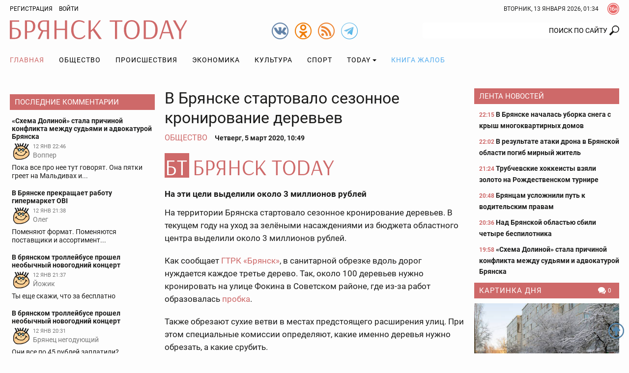

--- FILE ---
content_type: text/html; charset=UTF-8
request_url: https://bryansktoday.ru/article/121474
body_size: 24888
content:
<!DOCTYPE html>
<html lang="ru">
<head>

    <meta charset="UTF-8">
    <meta http-equiv="X-UA-Compatible" content="IE=edge">
    <meta content="https://bryansktoday.ru" name="rights">
    <meta content="width=device-width, initial-scale=1.0, maximum-scale=1.0, user-scalable=0" name="viewport">
    <meta http-equiv="Pragma" content="no-cache">
    <meta http-equiv="Expires" content="0">
 
    <meta name="csrf-param" content="_csrf">
<meta name="csrf-token" content="Oerj-fDZtIaeZLfZVwrMBSFGLsKAnlymknF4zRGlbKVahI6KsuzR0fcVgZYgeJVKeRxMqvTqP_LDSD-3UPoE_A==">
    <title>В Брянске стартовало сезонное кронирование деревьев</title>
    <meta description="На эти цели выделили около 3 миллионов рублей. Брянск - 2020-03-05">             <meta property="og:url" content="https://bryansktoday.ru/article/121474" />
     <meta property="og:title" content="В Брянске стартовало сезонное кронирование деревьев" />
     <meta property="og:type" content="article" />
     <meta property="og:description" content="На эти цели выделили около 3 миллионов рублей" />
     <meta property="og:site_name" content="Bryansktoday" />
     <meta property="og:image" content="https://bryansktoday.ru/uploads/common/b00089fcd175405d_M.jpg" />
     <meta property="og:section" content="Общество" />
     <meta name="keywords" content="новости брянска, брянские новости, новости брянской области, новости брянска сегодня, новости брянска сегодня онлайн, новости дня, брянские новости сегодня, новость брянская область, bryansk, главное, главная онлайн, лента новостей, брянсктодэй.ру, брянсктудей ру" />
     <meta name="image" content="https://bryansktoday.ru/uploads/common/b00089fcd175405d_M.jpg" />
     <link rel="canonical" href="https://bryansktoday.ru/article/121474" />
     <link rel="amphtml" href="https://bryansktoday.ru/amp/121474" />
    
    <!-- скрипт для тизерки clickio-->

    <script src="https://yandex.ru/ads/system/header-bidding.js"></script>
    <script src="https://cdn.adfinity.pro/code/bryansktoday.ru/adfinity.js" async></script>

    <script>
        window.Ya || (window.Ya = {});
        window.yaContextCb = window.yaContextCb || [];
        window.Ya.adfoxCode || (window.Ya.adfoxCode = {});
        window.Ya.adfoxCode.hbCallbacks || (window.Ya.adfoxCode.hbCallbacks = []);
    </script>
    <script src="https://yandex.ru/ads/system/context.js" async></script>
    <link rel="preconnect" href="https://ads.betweendigital.com" crossorigin>

    <script src='https://news.2xclick.ru/loader.js' async></script>





    <style>
        *, *::before, *::after {
            box-sizing: border-box
        }

        html {
            font-family: sans-serif;
            line-height: 1.15;
            -webkit-text-size-adjust: 100%
        }

        article, aside, header, nav, section {
            display: block
        }

        body {
            margin: 0;
            font-family: "Roboto", sans-serif;
            font-size: 12pt;
            font-weight: 400;
            line-height: 1.375rem;
            color: #1c1c1b;
            text-align: left;
            background-color: #1c1c1b
        }

        h2 {
            margin-top: 0;
            margin-bottom: 20
        }

        p {
            margin-top: 0;
            margin-bottom: 20
        }

        ol, ul {
            margin-top: 0;
            margin-bottom: 1rem
        }

        ul ul {
            margin-bottom: 0
        }

        a {
            color: #CE6969;
            text-decoration: none;
            background-color: transparent
        }

        a:not([href]):not([tabindex]) {
            color: inherit;
            text-decoration: none
        }

        img {
            vertical-align: middle;
            border-style: none
        }

        svg {
            overflow: hidden;
            vertical-align: middle
        }

        label {
            display: inline-block;
            margin-bottom: 20
        }

        button {
            border-radius: 0
        }

        input, button {
            margin: 0;
            font-family: inherit;
            font-size: inherit;
            line-height: inherit
        }

        button, input {
            overflow: visible
        }

        button {
            text-transform: none
        }

        button, [type="button"], [type="submit"] {
            -webkit-appearance: button
        }

        button::-moz-focus-inner, [type="button"]::-moz-focus-inner, [type="submit"]::-moz-focus-inner {
            padding: 0;
            border-style: none
        }

        input[type="checkbox"] {
            box-sizing: border-box;
            padding: 0
        }

        ::-webkit-file-upload-button {
            font: inherit;
            -webkit-appearance: button
        }

        html {
            font-size: 12pt
        }

        body {
            background-color: #fdfdfd;
            background-size: cover;
            background-position: center top;
            background-attachment: fixed;
            color: #1c1c1b;
            font-size: 0.875rem;
            font-style: normal;
            height: 100vh;
            text-rendering: optimizeLegibility;
            width: 100%;
            -webkit-font-smoothing: antialiased;
            -moz-osx-font-smoothing: grayscale;
            -moz-font-feature-settings: 'liga', 'kern'
        }

        img {
            max-width: 100%;
            height: auto;
            margin: 0 auto
        }

        .img-responsive {
            max-width: 100%;
            height: auto
        }

        h2 {
            color: #657dbd;
            font-family: "Roboto", sans-serif;
            font-weight: 300;
            line-height: 1.25rem;
            margin-top: 0;
            margin-bottom: 1.25rem;
            position: relative
        }

        h2 {
            font-size: 1.75rem;
            font-weight: 300;
            line-height: 1.75rem
        }

        p {
            margin-bottom: 1.25rem
        }

        @media (max-width: 799.98px) {
            ul {
                padding-left: 0
            }
        }

        .container {
            width: 100%;
            padding-right: 10px;
            padding-left: 10px;
            margin-right: auto;
            margin-left: auto
        }

        @media (min-width: 576px) {
            .container {
                max-width: 576px
            }
        }

        @media (min-width: 800px) {
            .container {
                max-width: 800px
            }
        }

        @media (min-width: 992px) {
            .container {
                max-width: 992px
            }
        }

        @media (min-width: 1200px) {
            .container {
                max-width: 1180px
            }
        }

        @media (min-width: 1280px) {
            .container {
                max-width: 1260px
            }
        }

        .row {
            display: flex;
            flex-wrap: wrap;
            margin-right: -10px;
            margin-left: -10px
        }

        .col-sm-12, .col-md-4, .col-md-5, .col-md-7, .col-lg-3, .col-lg-6 {
            position: relative;
            width: 100%;
            min-height: 1px;
            padding-right: 10px;
            padding-left: 10px
        }

        @media (min-width: 576px) {
            .col-sm-12 {
                flex: 0 0 100%;
                max-width: 100%
            }
        }

        @media (min-width: 800px) {
            .col-md-4 {
                flex: 0 0 33.3333333333%;
                max-width: 33.3333333333%
            }

            .col-md-5 {
                flex: 0 0 41.6666666667%;
                max-width: 41.6666666667%
            }

            .col-md-7 {
                flex: 0 0 58.3333333333%;
                max-width: 58.3333333333%
            }
        }

        @media (min-width: 992px) {
            .col-lg-3 {
                flex: 0 0 25%;
                max-width: 25%
            }

            .col-lg-6 {
                flex: 0 0 50%;
                max-width: 50%
            }
        }

        .clearfix::after {
            display: block;
            clear: both;
            content: ""
        }

        .text-right {
            text-align: right !important
        }

        .text-center {
            text-align: center !important
        }

        @media (min-width: 992px) {
            .text-lg-left {
                text-align: left !important
            }
        }

        .header {
            margin-bottom: 20px
        }

        .header-toolbar {
            padding-top: 2px;
            padding-bottom: 2px;
            font-size: 0.75rem
        }

        .header-center {
            padding: 5px 0
        }

        #time-date {
            text-transform: uppercase;
            line-height: 32px;
            margin: 0 auto;
            vertical-align: top;
            clear: both;
            text-align: center
        }

        @media (min-width: 576px) {
            #time-date {
                float: right;
                clear: none
            }
        }

        .logo {
            background-repeat: no-repeat;
            background-size: 100%;
            width: 100%;
            max-width: 361px;
            height: 50px;
            display: inline-block;
            vertical-align: top
        }

        @media (max-width: 991px) {
            .logo {
                display: block;
                margin: 0.625rem auto 0
            }
        }

        .social {
            width: 34px;
            height: 34px;
            display: inline-block;
            margin-left: 10px;
            vertical-align: top;
            margin-top: 10px
        }

        @media (min-width: 800px) {
            .social {
                margin-top: 5px
            }
        }

        .social:first-child {
            margin-left: 0
        }

        .over16 {
            width: 24px;
            height: 24px;
            margin-left: 18px;
            margin-top: 4px;
            float: right;
            vertical-align: top
        }

        .login {
            -webkit-appearance: unset
        }

        .rating {
            display: block;
            text-transform: uppercase;
            font-size: 10px;
            color: #CE6969;
            margin: 0 auto;
            text-align: center
        }

        @media (min-width: 800px) {
            .rating {
                position: absolute;
                right: 15px;
                margin-top: -20px;
                text-align: left
            }
        }

        @media (min-width: 992px) {
            .rating {
                margin-top: -15px;
                right: 15px
            }
        }

        @media (min-width: 1200px) {
            .rating {
                margin-top: -10px;
                right: 20px
            }
        }

        @media (min-width: 1280px) {
            .rating {
                margin-top: -10px;
                right: 50px
            }
        }

        #mod_slogin {
            float: left;
            line-height: 32px
        }

        #mod_slogin .login {
            background-image: none;
            background-color: transparent;
            border: none;
            outline: none;
            margin-left: 10px;
            color: #000000;
            text-transform: uppercase
        }

        .reg {
            text-transform: uppercase;
            color: #000000
        }

        #bt-login {
            position: absolute;
            z-index: 10;
            min-width: 250px;
            padding: 10px;
            margin: 0;
            background-color: #ffffff;
            border: 2px solid #1c1c1b;
            text-align: left
        }

        #bt-login label {
            display: block;
            line-height: 0.875rem;
            font-weight: 700;
            margin-bottom: 4px;
            text-transform: uppercase
        }

        #bt-login .btn-login {
            display: block;
            margin: 1.25rem auto 0
        }

        #bt-login .pretext {
            text-transform: uppercase;
            text-align: center
        }

        #form-login-remember {
            text-transform: none
        }

        #form-login-remember input {
            position: relative;
            top: 2px
        }

        .search {
            margin: 20px 0 0
        }

        @media (min-width: 800px) {
            .search {
                margin: 5px 0 0
            }
        }

        .search .inputbox {
            height: 32px;
            padding: 6px 24px 6px 12px;
            background-color: #fff;
            border: 0px solid #ccc;
            border-radius: 2px;
            -webkit-box-shadow: none;
            box-shadow: none;
            width: 100%;
            position: relative;
            z-index: 1;
            border-top-right-radius: 0;
            border-bottom-right-radius: 0;
            text-align: right;
            line-height: 16px;
            background-position: right center;
            background-repeat: no-repeat
        }

        @media (max-width: 799px) {
            .search .inputbox {
                border: 1px solid #657dbd;
                background-position: 99% center;
                text-align: center
            }
        }

        .navbar {
            margin-top: 0px;
            margin-bottom: 0px;
            text-align: center;
            width: 100%
        }

        .navbar::after {
            display: block;
            clear: both;
            content: ""
        }

        .navbar-nav {
            list-style-type: none;
            margin-bottom: 0px;
            padding-left: 0
        }

        @media (min-width: 992px) {
            .navbar-nav {
                display: -webkit-flex;
                display: -moz-flex;
                display: -ms-flex;
                display: -o-flex;
                display: flex
            }
        }

        .navbar-nav li {
            text-transform: uppercase
        }

        .navbar-nav li:first-child > a {
            padding-left: 0
        }

        .navbar-nav li a {
            color: #000000;
            display: block;
            position: relative;
            letter-spacing: 1px;
            font-size: 14px;
            padding: 15px 5px;
            text-align: center
        }

        @media (min-width: 992px) {
            .navbar-nav li a {
                padding: 0.9375rem
            }
        }

        .navbar-nav li a.book {
            color: #55ACEE
        }

        .navbar-nav li .dropdown-menu {
            position: relative
        }

        @media (min-width: 992px) {
            .navbar-nav li .dropdown-menu {
                background-color: #ffffff;
                box-shadow: 0 6px 12px rgba(0, 0, 0, 0.175);
                border: 1px solid rgba(0, 0, 0, 0.15);
                position: absolute
            }
        }

        .navbar-nav li .dropdown-menu > li > a {
            padding: 15px
        }

        @media (min-width: 992px) {
            .navbar-nav li .dropdown-menu > li > a {
                text-align: left;
                white-space: nowrap
            }
        }

        .navbar-nav li.current a {
            background-color: transparent;
            color: #CE6969
        }

        .navbar-nav li.dropdown li {
            position: relative
        }

        .navbar-nav li.dropdown li a:after {
            display: none
        }

        .navbar-toggle {
            border: 1px solid #c2b3b3;
            background-color: transparent;
            border-radius: 0;
            float: none;
            padding: 9px 10px;
            margin-top: 0.625rem
        }

        .navbar-toggle .icon-bar {
            background-color: #c2b3b3;
            border-radius: 1px;
            display: block;
            width: 22px;
            height: 2px
        }

        .navbar-toggle .icon-bar + .icon-bar {
            margin-top: 4px
        }

        @media (min-width: 992px) {
            .navbar-toggle {
                display: none
            }
        }

        .navbar-collapse {
            -webkit-overflow-scrolling: touch;
            display: none
        }

        .navbar-collapse::after {
            display: block;
            clear: both;
            content: ""
        }

        .navbar-collapse.collapse {
            height: auto
        }

        @media (min-width: 992px) {
            .navbar-collapse.collapse {
                display: block
            }
        }

        .sr-only {
            position: absolute;
            width: 1px;
            height: 1px;
            margin: -1px;
            padding: 0;
            overflow: hidden;
            clip: rect(0, 0, 0, 0);
            border: 0
        }

        .btn, .button {
            border: none;
            display: inline-block;
            font-size: 0.75rem;
            font-weight: 400;
            line-height: 2rem;
            letter-spacing: 0rem;
            height: 2rem;
            text-align: center;
            white-space: nowrap;
            vertical-align: middle;
            text-transform: uppercase;
            border-radius: 0rem;
            padding: 0 1rem
        }

        .btn-red {
            background-color: #CE6969;
            background-image: none;
            border: 0.0625rem solid #CE6969;
            color: #fff
        }

        .form-control {
            background-color: transparent;
            background-image: none;
            box-shadow: none;
            border: 1px solid #1c1c1b;
            border-radius: 0.125rem;
            color: #1c1c1b;
            display: block;
            font-size: 1rem;
            font-weight: 500;
            line-height: 2rem;
            outline: none;
            padding: 0 0.5rem;
            text-align: left;
            width: 100%
        }

        .form-control::-ms-expand {
            background-color: transparent;
            border: 0
        }

        .form-control::-moz-placeholder {
            font-size: 0.875rem;
            font-weight: 500;
            opacity: 1
        }

        .form-control:-moz-placeholder {
            font-size: 0.875rem;
            font-weight: 500;
            opacity: 1
        }

        .form-control:-ms-input-placeholder {
            font-size: 0.875rem;
            font-weight: 500;
            opacity: 1
        }

        .form-control::-webkit-input-placeholder {
            font-size: 0.875rem;
            font-weight: 500;
            opacity: 1
        }

        .dropdown {
            position: relative
        }

        .dropdown-toggle::after {
            display: inline-block;
            width: 0;
            height: 0;
            margin-left: 4px;
            vertical-align: middle;
            content: "";
            border-top: 4px solid;
            border-right: 4px solid transparent;
            border-left: 4px solid transparent
        }

        .dropdown-menu {
            display: none;
            position: absolute;
            list-style: none;
            padding-left: 0;
            text-align: left;
            z-index: 1000
        }

        @media (max-width: 1199px) {
            .dropdown-menu {
                margin: 0 -1rem
            }
        }

        .lightboxOverlay {
            position: absolute;
            top: 0;
            left: 0;
            z-index: 9999;
            background-color: black;
            filter: progid:DXImageTransform.Microsoft.Alpha(Opacity=80);
            opacity: 0.8;
            display: none
        }

        .pagination {
            justify-content: center;
            padding-left: 0;
            list-style: none;
            margin: 1.25rem 0;
            text-align: center
        }

        @media (min-width: 576px) {
            .pagination {
                display: -webkit-flex;
                display: -moz-flex;
                display: -ms-flex;
                display: -o-flex;
                display: flex
            }
        }

        .carousel {
            position: relative
        }

        .carousel-inner {
            position: relative;
            overflow: hidden;
            margin-bottom: 0.625rem;
            width: 100%
        }

        .carousel-inner::after {
            display: block;
            clear: both;
            content: ""
        }

        .carousel-item {
            position: relative;
            display: none;
            width: 100%;
            margin-right: -100%;
            backface-visibility: hidden
        }

        .carousel-item img {
            display: block;
            margin: 0 auto
        }

        .carousel-item.active {
            display: block
        }

        .carousel-control {
            background-color: #CE6969;
            background-repeat: no-repeat;
            background-position: 5px 5px;
            display: block;
            top: 50%;
            height: 30px;
            margin-top: -15px;
            opacity: 1;
            position: absolute;
            width: 30px
        }

        .carousel-indicators {
            display: -webkit-flex;
            display: -moz-flex;
            display: -ms-flex;
            display: -o-flex;
            display: flex;
            list-style-type: none;
            padding-left: 0;
            margin: 0 -0.3125rem
        }

        .carousel-indicators-item {
            max-height: 60px;
            padding: 0 0.3125rem;
            overflow: hidden;
            width: 25%
        }

        @media (min-width: 992px) {
            .carousel-indicators-item {
                max-height: 77px
            }
        }

        .tab-content > .tab-pane.active {
            display: block;
        }

        .tab-content > .tab-pane {
            display: none
        }

        .promoTitleMain {
            position: relative;
            display: block;
            bottom: 0;
            padding: 0 0 8px;
            line-height: 24px;
            font-size: 20px;
            text-shadow: 0 0 1px #000000;
            color: #BAD2FF
        }

        .introtextMain {
            color: #ffffff;
            line-height: 20px !important;
            font-size: 16px !important;
            font-style: normal !important;
            font-weight: normal !important
        }

        .plash {
            position: absolute;
            bottom: 10px;
            background-color: rgba(54, 54, 54, 0.6);
            display: block;
            padding: 10px 10px
        }

        .promo {
            margin-bottom: 20px;
            display: none
        }

        @media (min-width: 800px) {
            .promo {
                display: -webkit-flex;
                display: -moz-flex;
                display: -ms-flex;
                display: -o-flex;
                display: flex;
                margin-bottom: 0px
            }
        }

        @media (min-width: 1200px) {
            .promo {
                flex: 0 0 75%;
                max-width: 75%
            }
        }

        .promo-lenta {
            display: none;
            position: relative;
            margin-bottom: 2.5rem
        }

        @media (min-width: 992px) {
            .promo-lenta {
                display: block
            }
        }

        @media (min-width: 1200px) {
            .promo-lenta {
                display: -webkit-flex;
                display: -moz-flex;
                display: -ms-flex;
                display: -o-flex;
                display: flex
            }
        }

        .promo-lenta::after {
            display: block;
            clear: both;
            content: ""
        }

        .promo-lenta h2 {
            margin-bottom: 0;
            margin-top: 0
        }

        .promo-lenta .newslist {
            margin-left: 10px;
            margin-bottom: 0;
            display: none
        }

        @media (min-width: 1200px) {
            .promo-lenta .newslist {
                display: block
            }
        }

        .promo-lenta .lenta {
            max-height: 385px
        }

        @media (min-width: 992px) {
            .promo-lenta .lenta {
                max-height: 373px
            }
        }

        @media (min-width: 1200px) {
            .promo-lenta .lenta {
                max-height: 373px
            }
        }

        .promo .col-md-7 {
            padding-right: 5px
        }

        .promo .col-md-7 .item {
            max-height: 330px
        }

        .promo .col-md-7 .promoImage {
            max-height: 330px;
            overflow: hidden
        }

        .promo .col-md-5 {
            padding-left: 5px
        }

        .promo .col-md-5 .item {
            max-height: 203px;
            overflow: hidden
        }

        .promo .col-md-5 .item:first-child {
            margin-bottom: 10px
        }

        @media (min-width: 1200px) {
            .promo .col-md-5 .item {
                max-height: 203px
            }
        }

        .promo .item {
            position: relative
        }

        .promo .promoTitle {
            color: #ffffff;
            display: block;
            font-size: 1rem;
            line-height: 1.375rem;
            text-shadow: 0 0 1px #000000;
            width: 100%;
            z-index: 1
        }

        .promo .promoImage {
            display: block;
            overflow: hidden;
            position: relative
        }

        .nav:before, .nav:after {
            content: " ";
            display: table
        }

        .nav:after {
            clear: both
        }

        @media (max-width: 991px) {
            .order-1 {
                order: 1
            }
        }

        @media (max-width: 991px) {
            .order-2 {
                order: 2
            }
        }

        @media (max-width: 991px) {
            .order-3 {
                order: 3
            }
        }

        .category-title {
            background-color: #CE6969;
            color: #ffffff;
            font-size: 0.9375rem;
            margin-top: 0;
            margin-bottom: 0.625rem;
            padding: 0px 5px 0 10px;
            line-height: 32px;
            text-transform: uppercase
        }

        @media (max-width: 1199px) {
            .category-title {
                font-size: 0.875rem
            }
        }

        .category-title::after {
            display: block;
            clear: both;
            content: ""
        }

        .category-title a {
            color: #ffffff;
            letter-spacing: 1px;
            display: inline;
            max-width: none;
            overflow: hidden;
            text-overflow: ellipsis;
            white-space: nowrap
        }

        .lenta {
            overflow-y: auto;
            overflow-x: hidden;
            font-size: 0.875rem;
            font-weight: bold;
            padding-left: 0.625rem
        }

        .lenta .item {
            background-image: none
        }

        .lenta .item:last-child {
            padding-bottom: 0
        }

        .lenta .item + .item {
            margin-top: 0.9375rem
        }

        .lenta .promoTitle {
            color: #1c1c1b;
            padding-left: 0;
            line-height: 1.25rem
        }

        .lenta .DateCreated {
            font-size: 0.75rem;
            color: #CE6969
        }

        .lenta::-webkit-scrollbar-track {
            -webkit-box-shadow: inset 0 0 6px transprentize(#1c1c1b, 0.7);
            background-color: #F5F5F5
        }

        .lenta::-webkit-scrollbar {
            width: 12px;
            background-color: #F5F5F5
        }

        .lenta::-webkit-scrollbar-thumb {
            -webkit-box-shadow: inset 0 0 6px transprentize(#1c1c1b, 0.7);
            background-color: #555;
            background-color: #1c1c1b
        }

        .slogin-buttons {
            display: -webkit-flex;
            display: -moz-flex;
            display: -ms-flex;
            display: -o-flex;
            display: flex;
            flex-wrap: wrap;
            justify-content: center;
            text-align: center
        }

        .slogin-buttons::after {
            display: block;
            clear: both;
            content: ""
        }

        .slogin-buttons .slogin-buttons-item {
            float: left;
            display: block;
            margin: 0px 5px 5px 0;
            height: 32px;
            width: 32px
        }

        .a-d-v {
            overflow: hidden
        }

        .a-d-v img {
            display: block;
            max-width: 100%;
            margin: 0 auto
        }

        .a-d-v a {
            display: block;
            text-align: center
        }

        .aside {
            margin-bottom: 1.25rem
        }

        @media (min-width: 1200px) {
            .aside {
                margin-bottom: 2.5rem
            }
        }

        .module .item {
            text-align: center
        }

        .module .item + .item {
            margin-top: 0.625rem
        }

        @media (min-width: 992px) {
            .module .item {
                text-align: left
            }
        }

        .module a.title {
            color: #1c1c1b;
            display: block;
            font-size: 0.875rem;
            font-weight: 700;
            line-height: 16px;
            margin: 5px 0 0;
            text-align: center
        }

        @media (min-width: 992px) {
            .module a.title {
                text-align: left
            }
        }

        .module .image {
            display: block;
            margin: 0px auto;
            text-align: center
        }

        .hits {
            background-repeat: no-repeat;
            background-position: left center;
            font-size: 0.75rem;
            padding-left: 16px
        }

        .category-title .hits {
            float: right;
            padding-left: 20px
        }

        .comments-value {
            background-repeat: no-repeat;
            background-position: left center;
            color: #1c1c1b;
            padding-left: 16px;
            font-size: 0.75rem
        }

        .category-title .comments-value {
            color: #ffffff;
            float: right;
            padding: 0 10px 0 20px
        }

        .jcomments-latest {
            margin-bottom: 0;
            padding-left: 0px;
            list-style: none
        }

        .jcomments-latest .title {
            display: block;
            font-size: 0.875rem;
            font-weight: 700;
            line-height: 1rem;
            color: #1c1c1b;
            padding: 0px 0px 4px
        }

        .jcomments-latest img {
            border: 1px solid #ffffff;
            width: 38px;
            height: 38px;
            margin: 0 5px 5px 0;
            float: left
        }

        .jcomments-latest .author {
            margin: 0 10px 0 0;
            display: block;
            overflow-x: hidden;
            line-height: 17px;
            color: #777;
            vertical-align: top
        }

        .jcomments-latest .date {
            vertical-align: top;
            color: #777;
            display: block;
            margin: 0px 0 0 0;
            font-size: 10.5px;
            line-height: 18px
        }

        .jcomments-latest .comment {
            color: #1c1c1b;
            line-height: 17px;
            clear: both;
            display: block;
            overflow: hidden
        }

        .jcomments-latest .items {
            padding: 4px;
            display: block
        }

        .jcomments-latest .items + .items {
            margin-top: 0.625rem
        }

        .tabpanel-social .tab-pane div {
            margin: 0 auto;
            width: 100%;
            min-width: 100%;
        }

        .itemList-item {
            display: flex;
            flex-wrap: wrap;
            margin-bottom: 40px;
            position: relative
        }

        .itemList-item::after {
            display: block;
            clear: both;
            content: ""
        }

        @media (min-width: 576px) {
            .itemList-item {
                display: block
            }
        }

        .itemList-item .title {
            color: #1c1c1b;
            display: block;
            font-size: 1rem;
            font-weight: 700;
            order: 1;
            overflow: hidden;
            line-height: 1.125rem;
            text-align: center;
            width: 100%
        }

        @media (min-width: 576px) {
            .itemList-item .title {
                display: inline;
                line-height: 1.375rem;
                text-align: left
            }
        }

        .itemList .category {
            color: #1c1c1b;
            display: block;
            line-height: 1.125rem;
            text-align: center;
            text-transform: uppercase
        }

        @media (min-width: 576px) {
            .itemList .category {
                display: inline;
                padding: 0px 6px 0 0;
                text-align: left
            }
        }

        .itemList .comments-value {
            font-size: 0.75rem;
            padding: 0 10px 0 20px
        }

        @media (min-width: 576px) {
            .itemList .comments-value {
                float: right
            }
        }

        .itemList .hits {
            font-size: 0.75rem;
            padding-left: 20px;
            margin-right: 10px
        }

        @media (min-width: 576px) {
            .itemList .hits {
                float: right;
                margin-right: 0
            }
        }

        .itemList .DateCreated {
            margin-right: 10px
        }

        @media (min-width: 576px) {
            .itemList .DateCreated {
                margin-right: 0
            }
        }

        .itemList .info {
            color: #898989;
            order: 4;
            text-align: center;
            width: 100%
        }

        @media (min-width: 576px) {
            .itemList .info {
                color: inherit;
                text-align: left
            }
        }

        .itemList .image {
            display: block;
            overflow: hidden;
            order: 2;
            position: relative;
            width: 100%
        }

        @media (min-width: 576px) {
            .itemList .image {
                float: left;
                max-width: 33.3333333333%;
                margin-right: 1.25rem
            }
        }

        @media (min-width: 800px) {
            .itemList .image {
                max-width: 25%
            }
        }

        @media (min-width: 992px) {
            .itemList .image {
                max-width: 33.3333333333%
            }
        }

        @media (min-width: 1200px) {
            .itemList .image {
                max-height: 106px
            }
        }

        .itemList .image img {
            display: block;
            margin: 0 auto
        }

        .itemList .introText {
            order: 3;
            text-align: center;
            width: 100%;
            line-height: 16px;
            margin-bottom: 8px
        }

        @media (min-width: 576px) {
            .itemList .introText {
                line-height: 20px;
                margin-bottom: 0;
                text-align: left
            }
        }

        @media only screen and (min-width: 992px) {
            #scroller {
                position: fixed;
                bottom: 30px;
                right: 10px;
                background-size: 32px;
                background-repeat: no-repeat;
                background-position: center;
                width: 32px;
                height: 32px;
                display: none
            }
        }

        .collapse {
            display: none
        }

        .tab-pane iframe {
            width: 100%;
        }

        @media (max-width: 575px) {
            .itemList-item--inner {
                background-image: linear-gradient(rgba(255, 255, 255, 0) 0, rgba(203, 211, 231, 0.6) 16%, rgba(101, 125, 189, 0.8));
                display: -webkit-flex;
                display: -moz-flex;
                display: -ms-flex;
                display: -o-flex;
                display: flex;
                flex-wrap: wrap;
                position: absolute;
                padding-top: 40px;
                padding-bottom: 10px;
                bottom: 0;
                z-index:9999;
            }
        }

        .aside {
            margin-bottom: 0.75rem !important;
        }
    </style>
    <link rel="apple-touch-icon" sizes="180x180" href="/apple-touch-icon.png">
    <link rel="icon" type="image/png" sizes="32x32" href="/favicon-32x32.png">
    <link rel="icon" type="image/png" sizes="16x16" href="/favicon-16x16.png">
    <link rel="manifest" href="/site.webmanifest">
    <link rel="mask-icon" href="/safari-pinned-tab.svg" color="#ce6969">
    <meta name="msapplication-TileColor" content="#ffffff">
    <meta name="msapplication-TileImage" content="/mstile-144x144.png">
    <meta name="theme-color" content="#ffffff">

    <!-- HTML5 shim and Respond.js IE8 support of HTML5 elements and media queries -->
    <!--[if lt IE 9]>
    <script src="https://oss.maxcdn.com/html5shiv/3.7.2/html5shiv.min.js"></script>
    <script src="https://oss.maxcdn.com/respond/1.4.2/respond.min.js"></script>
    <![endif]-->

    <meta name="google-site-verification" content="google-site-verification: googledd3b01aeef2e4349.html" />
    <meta name="google-site-verification" content="google-site-verification: googlebdac865687fd8906.html" />
    <meta name="google-site-verification" content="google-site-verification: googlef0a52387b54d9cc6.html" />
    <meta name="yandex-verification" content="Verification: 7a9a4bbf777c529d" />
    <meta name="yandex-verification" content="Verification: 734d6ad7a6c4769f" />
    <meta name="yandex-verification" content="6d37575ebaf313e3" />

    <link rel="alternate" type="application/rss+xml" title="RSS" href="https://bryansktoday.ru/export/rss" />



    



</head>

<body class="device-ios-no device-android-no device-mobile-no device-table-no">



<div id="vk_api_transport"></div>
<script type="text/javascript">
window.vkAsyncInit = function() {
    VK.Widgets.Group("vk_groups", {mode: 0, width: "auto", height: "300", color1: 'FFFFFF', color2: '2B587A', color3: '5B7FA6'}, 47294518);
};

setTimeout(function() {
    var el = document.createElement("script");
    el.type = "text/javascript";
    el.src = "https://vk.com/js/api/openapi.js?168";
    el.async = true;
    document.getElementById("vk_api_transport").appendChild(el);
}, 7000);
</script>
<script>
    if (window.innerWidth < 800) {

        window.yaContextCb.push(()=>{
            Ya.Context.AdvManager.render({
                type: 'fullscreen',
                blockId: 'R-A-107386-39'
            })
        })



    }
</script>
<script>
    var r = (Math.random()*10000000000).toFixed(0);
    var s = document.createElement('script');
    s.src = "//ads.betweendigital.com/sspmatch-js?p=42565&randsalt="+r;
    s.async = true;
    document.body.appendChild(s);
</script>


<style>
    .mobileshow {display: none;}

    blockquote {
        padding-left: 1rem;
        font-style: italic;
        border-left: 3px solid #ccc;
    }

    @media (max-width: 800px) {
        .mobileshow {display: block;}
    }

    #adv_mid_0 {padding-bottom: 16px;}
    #adv_mid_a {padding-bottom: 16px;}
    .social.tg {
        background-image: url(/icons/tg.png)
    }

</style>









<div class="container">
        </div>

<header class="header">
    <div class="header-toolbar">
        <div class="container clearfix">
            <div id="mod_slogin">
                                    <div class="text-right">
                        <a class="reg" rel="nofollow" href="/registration" title="Регистрация">Регистрация</a>
                        <a id="login-button" type="button" class="login" data-toggle="collapse" aria-expanded="false" aria-controls="bt-login"
                           onclick="$('#bt-login').toggleClass('in');" rel="nofollow">Войти</a>
                    </div>

                    <div id="bt-login" class="collapse">
                        

                        <form action="/site/login" method="post" id="login-form">
                            <p id="form-login-username">
                                <label for="modlgn-username">Логин</label>
                                <input id="modlgn-username" type="text" name="LoginForm[email]" class="form-control" size="18">
                            </p>
                            <p id="form-login-password">
                                <label for="modlgn-passwd">Пароль</label>
                                <input id="modlgn-passwd" type="password" name="LoginForm[password]" class="form-control" size="18">
                            </p>
                            <label id="form-login-remember" for="modlgn-remember">
                                <input id="modlgn-remember" type="checkbox" name="remember" class="inputbox" value="yes">
                                Запомнить меня
                            </label>
                            <input type="submit" name="Submit" class="button btn-login btn-red" value="Войти">
                            <input type="hidden" name="option" value="com_users">
                            <input type="hidden" name="task" value="user.login">
                            <input type="hidden" name="return" value="aW5kZXgucGhwP29wdGlvbj1jb21fazImSXRlbWlkPTI0OSZpZD0mbGF5b3V0PWNhdGVnb3J5JnRhc2s9JnZpZXc9aXRlbWxpc3Q=">
                            <input type="hidden" name="6250c424e219180e9ca228e44940dc09" value="1">
                                                    </form>
                    </div>
                            </div>
            <div class="over16" title="Сайт может содержать контент, запрещенный к просмотру лицам до 16 лет."></div>


            <div id="time-date">
                Вторник, 13 январь 2026, 04:34            </div>
        </div>
            </div>
    <div class="header-center">
        <div class="container">
            <div class="row">
                                <div class="col-sm-12 col-md-4 text-center text-lg-left"><a class="logo" href="/"><svg xmlns="http://www.w3.org/2000/svg" viewBox="0 0 361 38.52"><path d="M18.89 3.28H4.38v12.33H8.7c8.58 0 13.87 3.45 13.87 10.76S18 38 9 38H0V.52h18.89zM4.38 18v17.41h4.43c6.22 0 9.33-2.76 9.33-8.92S14.68 18 8.7 18zM30.69.52h9c7.54 0 12.15 3.91 12.15 11.86 0 9.33-6.28 12.44-12 12.44h-4.78V38h-4.37zm4.37 2.53V22.4h4.09c4.38 0 8.06-2.19 8.06-9.85 0-6.68-3.05-9.5-8-9.5zM79.8 38h-4.32V22.86h-7.42L61.09 38h-4.44l7.72-15.61C60.51 21.13 57 17.74 57 11.86 57 4.32 62.35.52 67.82.52h12zM68 20.15h7.48V3.05H68c-3.11 0-6.68 3-6.68 8.64s3.28 8.46 6.68 8.46zM116.59 38h-4.37V20H95.11v18h-4.37V.52h4.37v16.81h17.11V.52h4.37zM141.41 2.88c-7.32 0-11.92 5.53-11.92 16.58s4.72 16.18 12.26 16.18A12.8 12.8 0 0 0 152.12 30l1.61 1.84a14.36 14.36 0 0 1-12.5 6.68c-10.36 0-16.41-7.14-16.41-18.94C124.82 7.6 131.16 0 141 0a23.24 23.24 0 0 1 11 3.17l-.51 2.76s-5.02-3.05-10.08-3.05zM160.29.52h4.38V20.9l4.55-4L181.83.52h3.51l-13.13 16.7L187.12 38h-5.47L169 20.56l-4.32 3.62V38h-4.38zM229 3.28h-10.73V38h-4.38V3.28h-10.65V.52H229zM248.15 38.52c-10.08 0-16-7.31-16-19.23S238.07 0 248.15 0s16.12 7.43 16.12 19.29-5.98 19.23-16.12 19.23zm0-35.76c-7.25 0-11.34 5.82-11.34 16.53s4 16.47 11.34 16.47 11.46-5.7 11.46-16.47-4.15-16.53-11.46-16.53zM272.45.52h11.4c10.65 0 17 6.56 17 18.83s-6.17 18.6-17 18.6h-11.4zm4.37 2.76v31.9h7.09c7.94 0 12.2-4.95 12.2-15.83s-4.26-16.07-12.26-16.07zM321.73.52L334.11 38h-4.55l-3.91-11.52H311L307.05 38H304L316.61.52zm-10 23.55h13.17l-6.51-20.21zM336.93.52l10.31 18.42L357.49.52H361l-12.21 21.65V38h-4.37V22.46L332 .52z" fill="#ce6969"/></svg></a>
                                  </div>
                <div class="col-sm-12 col-md-4 text-center">
                    <a href="https://vk.com/bryansktoday" class="social vk"></a>
                   
                                        <a href="https://ok.ru/bryansktoday" class="social ok"></a>
                    <a rel="nofollow noopener" href="https://feedburner.google.com/fb/a/mailverify?uri=Bryansktoday&amp;loc=ru_RU" class="social feed"></a>
                    <a rel="nofollow noopener" href="https://t.me/bryansktodaynews" class="social tg"></a>
                </div>
                <div class="col-sm-12 col-md-4">
                    <div class="search">
                        <form action="/search" method="get" autocomplete="off" class="k2SearchBlockForm">

                            <input type="text" value="ПОИСК ПО САЙТУ" name="text" maxlength="50" size="50" alt="Искать" class="inputbox" onblur="if(this.value==&#39;&#39;) this.value=&#39;ПОИСК ПО САЙТУ&#39;;" onfocus="if(this.value==&#39;ПОИСК ПО САЙТУ&#39;) this.value=&#39;&#39;;">

                                                    </form>
                    </div>

                </div>
            </div>
        </div>
    </div>
    <div class="menu-bg">
        <div class="container">
            <nav class="navbar">
                <button type="button" class="navbar-toggle collapsed" data-toggle="collapse" data-target="#main-menu">
                    <span class="sr-only">Toggle navigation</span>
                    <span class="icon-bar"></span>
                    <span class="icon-bar"></span>
                    <span class="icon-bar"></span>
                </button>
                <div class="collapse navbar-collapse" id="main-menu">
                    <ul class="menu nav navbar-nav">
                        <li class=" current active"><a href="/">Главная</a></li>
                        <li class=""><a href="/society">Общество</a></li>
                        <li class=""><a href="/incidents">Происшествия</a></li>
                        <li class=""><a href="/economics">Экономика</a></li>
                        <li class=""><a href="/culture">Культура</a></li>
                        <li class=""><a href="/sport">Спорт</a></li>
                        <li class="dropdown parent">
                            <a class="dropdown-toggle" href="#" data-toggle="dropdown" role="button" aria-expanded="false">TODAY</a>
                            <ul class="dropdown-menu" role="menu">
                                <li class=""><a href="/bestblog">Блоги</a></li>
                                <li class=""><a href="/dayvideo">Видео дня</a></li>
                                <li class=""><a href="/pictureofday">Картинка дня</a></li>
                                <li class=""><a href="/opros-dnya">Опрос дня</a></li>
                                <li class=""><a href="/company-news">Новости компаний</a></li>
                                <li class=""><a href="/planet">Новости планеты</a></li>
                            </ul></li>
                        <li class="">
                            <a class=" book" href="/kniga-zhalob">Книга жалоб</a>
                        </li>
                    </ul>
                </div>
            </nav>
        </div>
    </div>
</header>


<div class="container">

    
        
        
        
        
        
        
        
                    <aside class="aside  left-first-bnr a-d-v">
                <div class="a-d-v">
                    <!-- adv_left_7 -->
                    <!-- Yandex.RTB R-A-107386-44 -->
<div id="yandex_rtb_R-A-107386-44"></div>
<script>
window.yaContextCb.push(() => {
    Ya.Context.AdvManager.render({
        "blockId": "R-A-107386-44",
        "renderTo": "yandex_rtb_R-A-107386-44"
    })
})
</script>
                </div>
            </aside>
        

    

    <div class="row">

                    <div class="col-lg-3 order-2">
                <!-- adv_left_0 -->
                                    <aside class="aside  left-first-bnr a-d-v">
                        <div class="a-d-v">
                            <!--yandex_bryansktoday-->
<!--Площадка: bryansktoday.ru / * / *-->
<!--Тип баннера: L_1-->
<!--Расположение: <верх страницы>-->
<div id="adfox_16213302283456589"></div>
<script>
    window.Ya.adfoxCode.create({
        ownerId: 311898,
        containerId: 'adfox_16213302283456589',
        params: {
            pp: 'g',
            ps: 'dqua',
            p2: 'hfga'
        }
    });
</script>
                        </div>
                    </aside>
                
                <!-- adv_left_1 -->
                
                                    <aside class="aside module">
                        <div class="category-title">
                            Последние комментарии
                        </div>

                        <div class="jcomments-latest lastcomment">
                            <a class="items left" href="/article/256223">
    <span class="title">«Схема Долиной» стала причиной конфликта между судьями и адвокатурой Брянска</span>

    <img src="https://bryansktoday.ru/images/unknownuser2.png" alt="Воппер">
    <span class="date"><span class="">12 ЯНВ 22:46</span></span>

    <span class="author">Воппер</span>


		<span class="comment">Пока все про нее тут говорят. Она пятки греет на Мальдивах и...        </span>
</a>
<a class="items left" href="/article/256215">
    <span class="title">В Брянске прекращает работу гипермаркет OBI</span>

    <img src="https://bryansktoday.ru/images/unknownuser2.png" alt="Олег">
    <span class="date"><span class="">12 ЯНВ 21:38</span></span>

    <span class="author">Олег</span>


		<span class="comment">Поменяют формат. Поменяются поставщики и ассортимент...        </span>
</a>
<a class="items left" href="/article/256202">
    <span class="title">В брянском троллейбусе прошел необычный новогодний концерт</span>

    <img src="https://bryansktoday.ru/images/unknownuser2.png" alt="Йожик">
    <span class="date"><span class="">12 ЯНВ 21:37</span></span>

    <span class="author">Йожик</span>


		<span class="comment">Ты еще скажи, что за бесплатно        </span>
</a>
<a class="items left" href="/article/256202">
    <span class="title">В брянском троллейбусе прошел необычный новогодний концерт</span>

    <img src="https://bryansktoday.ru/images/unknownuser2.png" alt="Брянец негодующий">
    <span class="date"><span class="">12 ЯНВ 20:31</span></span>

    <span class="author">Брянец негодующий</span>


		<span class="comment">Они все по 45 рублей заплатили?        </span>
</a>
<a class="items left" href="/article/256215">
    <span class="title">В Брянске прекращает работу гипермаркет OBI</span>

    <img src="https://bryansktoday.ru/images/unknownuser2.png" alt="Покупатель">
    <span class="date"><span class="">12 ЯНВ 20:24</span></span>

    <span class="author">Покупатель</span>


		<span class="comment">Надеюсь, ассортимент не сократится...        </span>
</a>
                        </div>
                    </aside>
                

                                    <aside class="aside module mostpop">
                        <div class="category-title">Самое популярное</div>
                        <div class="">
                            <div class="item">
    <a class="title" href="/article/256102">
        Брянцам рассказали, какие льготы есть у предпенсионеров</a>
<!--    <div class="hits"></div>-->
</div><div class="item">
    <a class="title" href="/article/256096">
        В Брянске управляющие компании проиграли битву со снегом</a>
<!--    <div class="hits"></div>-->
</div><div class="item">
    <a class="title" href="/article/256115">
        Брянцам рассказали, какие поступления на карту грозят штрафами</a>
<!--    <div class="hits"></div>-->
</div>                        </div>
                    </aside>
                
                                    <aside class="aside  left-first-bnr a-d-v">
                        <div class="a-d-v">
                            <!-- adv_left_4 -->
                            <!--AdFox START-->
<!--yandex_bryansktoday-->
<!--Площадка: bryansktoday.ru / * / *-->
<!--Тип баннера: L_2-->
<!--Расположение: <верх страницы>-->
<div id="adfox_162142491575513970"></div>
<script>
    window.Ya.adfoxCode.create({
        ownerId: 311898,
        containerId: 'adfox_162142491575513970',
        params: {
            pp: 'g',
            ps: 'dqua',
            p2: 'hfgb'
        }
    });
</script>
                        </div>
                    </aside>
                

                                    <aside class="aside  left-first-bnr a-d-v">
                        <div class="a-d-v">
                            <!-- adv_left_5 -->
                            <!-- Yandex.RTB R-A-107386-47 -->
<div id="yandex_rtb_R-A-107386-47"></div>
<script>
window.yaContextCb.push(() => {
    Ya.Context.AdvManager.render({
        "blockId": "R-A-107386-47",
        "renderTo": "yandex_rtb_R-A-107386-47"
    })
})                        </div>
                    </aside>
                

                
                                    <aside class="aside  left-first-bnr a-d-v">
                        <div class="a-d-v">
                            <!-- adv_left_7 -->
                            <!-- Yandex.RTB R-A-107386-44 -->
<div id="yandex_rtb_R-A-107386-44"></div>
<script>
window.yaContextCb.push(() => {
    Ya.Context.AdvManager.render({
        "blockId": "R-A-107386-44",
        "renderTo": "yandex_rtb_R-A-107386-44"
    })
})
</script>
                        </div>
                    </aside>
                


            </div>
        
                <div class="col-lg-6 order-1">
            <section class="itemView">

    <article itemscope="" itemtype="http://schema.org/NewsArticle" class="">
        <style>
    .mobileshow {display: none;}



    @media (max-width: 800px) {
        .mobileshow {display: block;}
    }



    #adv_mid_0 {padding-bottom: 16px;}
</style>
<header itemscope itemtype="http://schema.org/NewsArticle">
    <h1 itemprop="headline" class="itemTitle">В Брянске стартовало сезонное кронирование деревьев</h1>
    <meta itemprop="inLanguage" content="ru-RU">

    <div class="itemCategory"><a href="/society">Общество</a></div>

    <time itemprop="datePublished" content="2020-03-05T10:49:31.000+03:00"
          datetime="2020-03-05T10:49:31.000+03:00" class="itemDateCreated">
        Четверг, 5 март 2020, 10:49    </time>

    <time datetime="2020-03-05 10:49:31" itemprop="dateModified"></time>

    
            <figure>
            <a class="itemImage" data-lightbox="img" rel="{handler: 'image'}"
               href="/uploads/common/b00089fcd175405d_XL.jpg"
               data-title="В Брянске стартовало сезонное кронирование деревьев"
               title="В Брянске стартовало сезонное кронирование деревьев"
               itemscope itemtype="http://schema.org/ImageObject">
                <img itemprop="image" class="img-responsive"
                     src="/uploads/common/b00089fcd175405d_XL.jpg"
                     alt="В Брянске стартовало сезонное кронирование деревьев">
            </a>
        </figure>
    </header>


<div class="itemIntroText" itemprop="about">
    На эти цели выделили около 3 миллионов рублей</div>

<div class="itemFullText" itemprop="articleBody">
    <p>На территории Брянска стартовало сезонное кронирование деревьев. В текущем году на уход за зелёными насаждениями из бюджета областного центра выделили около 3 миллионов рублей.&nbsp;</p>
<p>Как сообщает <a href="http://br-tvr.ru/index.php/obshchestvo/30177-kronirovanie-derevev">ГТРК &laquo;Брянск&raquo;</a>, в санитарной обрезке вдоль дорог нуждается каждое третье дерево. Так, около 100 деревьев нужно кронировать на улице Фокина в Советском районе, где из-за работ образовалась <a href="../../article/121314">пробка</a>. &nbsp;</p>
<p>Также обрезают сухие ветви в местах предстоящего расширения улиц. При этом специальные комиссии определяют, какие именно деревья нужно обрезать, а какие срубить.</p></div>

<div style="text-align: right; padding-bottom: 20px; margin-right: 20px;">
    Брянск Today</div>

<div itemprop="author" itemscope="" itemtype="http://schema.org/Person" style="position: absolute;left: -9999px;">
    <span itemprop="name"> Брянск Today</span>
</div>

<div itemprop="publisher" itemscope="" itemtype="https://schema.org/Organization">
    <div itemprop="logo" itemscope="" itemtype="https://schema.org/ImageObject">
        <img itemprop="url image" src="https://bryansktoday.ru/templates/jblank/images/logo.png"
             style="display:none;">
        <meta itemprop="width" content="359">
        <meta itemprop="height" content="39">
    </div>
    <meta itemprop="name" content="Сетевое издание «БрянскToday»">
    <meta itemprop="address" content="Брянск">
    <meta itemprop="telephone" content="+7 929-023-11-92">
</div>

<meta itemscope="" itemprop="mainEntityOfPage" itemtype="https://schema.org/WebPage"
      itemid="/article/121474"
      content="В Брянске стартовало сезонное кронирование деревьев">

    </article>

    <div class="addthis_inline_share_toolbox"></div>


    <script type="text/javascript" src="//s7.addthis.com/js/300/addthis_widget.js#pubid=ra-600c4dca23443e82"></script>



    <div class="email-for-user">Редакция "БрянскToday" ждет ваших писем по адресу:
        <a href="mailto:bryansktoday@yandex.ru?subject=from bryansktoday.ru">bryansktoday@yandex.ru</a>
    </div>

    <a class="zen" href="https://zen.yandex.ru/bryansktoday"> Подписывайтесь на «БрянскToday» в Яндекс.Дзен. Будьте в курсе дневных новостей</a>



        

        <div class="itemRelated">
        <h4 class="title">Похожие материалы </h4>

            
    </div>
    
            <div class="a-d-v" style="text-align: center;">
            
<div id="adfox_17019591327491203"></div>
<script>
    function createAd2() {
        var params = {
            pp: 'g',
            ps: 'dqua',
            p2: 'isto'
        };

        Ya.adfoxCode.create({
            ownerId: 311898,
            containerId: 'adfox_17019591327491203',
            params: params
        });
    }

    window.yaContextCb.push(createAd2);

   
</script>

<div id="adfox_170195913274912031"></div>
<script>
    function createAd3() {
        var params = {
            pp: 'g',
            ps: 'dqua',
            p2: 'istr' 
        };

        Ya.adfoxCode.create({
            ownerId: 311898,
            containerId: 'adfox_170195913274912031',
            params: params
        });
    }

  if (window.innerWidth < 800 ) { window.yaContextCb.push(createAd3);}

   
</script>


<!--AdFox START-->
<!--yandex_bryansktoday-->
<!--Площадка: bryansktoday.ru / * / *-->
<!--Тип баннера: tizer_2D-->
<!--Расположение: верх страницы-->
<div id="adfox_170195917253636321"></div>
<script>
    window.yaContextCb.push(()=>{
        Ya.adfoxCode.create({
            ownerId: 311898,
            containerId: 'adfox_170195917253636321',
            params: {
                pp: 'g',
                ps: 'dqua',
                p2: 'istp'
            }
        })
    })
</script>        </div>
    
    



    <div id="jc">
                <h4 class="title" id="addcomment">Добавить комментарий</h4>
        <div class="comments-policy">Оставляя свой комментарий, Вы соглашаетесь с
            <a  data-toggle="collapse"
                href="#collapseRule"
                aria-expanded="false"
                aria-controls="collapseRule">правилами</a>
            добавления комментариев.
            <div class="collapse" id="collapseRule">
                <div class="well">
                    <ul>
                        <li>Содержание комментариев на опубликованные материалы является мнением лиц их написавших, и не
                            является мнением администрации сайта.
                        </li>
                        <li>Каждый автор комментария несет полную ответственность за размещенную им информацию в
                            соответствии с законодательством Российской Федерации, а также соглашается с тем, что
                            комментарии, размещаемые им на сайте, будут доступны для других пользователей, как
                            непосредственно на сайте, так и путем воспроизведения различными техническими средствами со
                            ссылкой на первоначальный источник.
                        </li>
                        <li>Администрация сайта оставляет за собой право удалить комментарии пользователей без
                            предупреждения и объяснения причин, если в них содержатся:
                        </li>
                        <ul>
                            <li><em>прямые или косвенные нецензурные и грубые выражения, оскорбления публичных фигур,
                                    оскорбления и принижения других участников комментирования, их родных или
                                    близких;</em></li>
                            <li><em>призывы к нарушению действующего законодательства, высказывания расистского
                                    характера, разжигание межнациональной и религиозной розни, а также всего того, что
                                    попадает под действие Уголовного Кодекса РФ;</em></li>
                            <li><em>малосодержательная или бессмысленная информация;</em></li>
                            <li><em>реклама или спам;</em></li>
                            <li><em>большие цитаты;</em></li>
                            <li><em>сообщения транслитом или заглавными буквами за исключением всего того, что пишется
                                    заглавными буквами в соответствии с нормами русского языка;</em></li>
                            <li><span style="text-decoration: underline;"><em>ссылки на материалы, не имеющие отношения к теме комментируемой статьи, а также ссылки, оставленные в целях "накручивания трафика";</em></span>
                            </li>
                            <li><em>номера телефонов, icq или адреса email.</em></li>
                        </ul>
                        <li>Администрация сайта не несет ответственности за содержание комментариев.</li>
                        <li>Запрещается использование "гостями" сайта "Имен" (Никнеймов), которые вводят в заблуждение
                            других пользователей, о причастности человека, оставившего комментарий, к "команде сайта".
                            Например, администратор, админ, руководитель сайта и другие. Все комментарии от лица под
                            такими именами (Никнеймами) будут удалены. а пользователь заблокирован.
                        </li>
                        <li>Администрация сайта может ограничить доступ к сайту пользователей с определёнными
                            IP-адресами (диапазонами адресов), вслучае если посчитает это нужным.
                        </li>
                        <li>Все комментарии публикуются без премодерации.
                        </li>
                    </ul>
                </div>
            </div>
        </div>

        <a id="addcomments" href="#addcomments"></a>
        <form class="clearfix" id="comments-form" name="comments-form" action="javascript:void(null);">
                <div class="form-group">
                    <label class="comments-form-name" for="comments-form-name">Имя (обязательное)</label>
                    <input class="form-control" id="comments-form-name" type="text" name="name"  maxlength="20"
                           tabindex="1"                            value="">
                </div>
                <div class="form-group">
                    <span class="bbcode" style="display: block;">
                        <a href="#" onclick="commentz.formatComment('[b]','[/b]','Введите текст для форматирования');return false;"
                           id="bbcode-b" title="Жирный" class="bbcode-item bbcode-b" style="display: block;"></a>
                        <a onclick="commentz.formatComment('[i]','[/i]','Введите текст для форматирования');return false;"
                           href="#" id="bbcode-item bbcode-i" title="Курсив" class="bbcode-item bbcode-i" style="display: block;"></a>
                        <a href="#" onclick="commentz.formatComment('[u]','[/u]','Введите текст для форматирования');return false;"
                           title="Подчеркнутый" class="bbcode-item bbcode-u" style="display: block;"></a>
                        <a href="#" onclick="commentz.formatComment('[s]','[/s]','Введите текст для форматирования');return false;"
                           id="bbcode-item bbcode-s" title="Зачеркнутый" class="bbcode-item bbcode-s" style="display: block;"></a>
                        <a href="#" onclick="commentz.formatComment('[img]','[/img]','Введите полный URL изображения');return false;"
                           id="bbcode-item bbcode-img" title="Изображение" class="bbcode-item bbcode-img" style="display: block;"></a>
                        <a href="#" onclick="commentz.formatComment('[url]','[/url]','Введите полный URL ссылки');return false;"
                           id="bbcode-item bbcode-url" title="Ссылка" class="bbcode-item bbcode-url" style="display: block;"></a>
                        <a href="#" onclick="commentz.formatComment('[quote]','[/quote]');return false;"
                           id="bbcode-item bbcode-quote" title="Цитата" class="bbcode-item bbcode-quote" style="display: block;"></a>
                        <a href="#" onclick="commentz.formatComment('[youtube]','[/youtube]','Для вставки видео использовать ссылку как в примере - http://www.youtube.com/watch?v=2I0gyegDiA0');return false;"
                           id="custombbcode1" title="YouTube Video" class="bbcode-item bbcode-youtube" style="display: block;"></a>
                        <!--a href="#" class="bbcode-smile" style="display: block;"></a-->
                    </span>
                    <textarea class="form-control" id="comments-form-comment" name="comment" tabindex="5"></textarea>
                    <!--div class="grippie"><span class="counter">Осталось: <span id="estimate_chars">1500</span>  символов</span></div-->
                </div>
                                    <div class="g-recaptcha" data-sitekey="6Ldh1FMUAAAAAAIUZzQpNUFaloRLJXegL_q4vEsh"></div>
                                <a class="button btn-green comments-form-buttons" href="#" tabindex="7"
                    onclick="commentz.saveComment();return false;"
                    title="Отправить (Ctrl+Enter)">Отправить
                </a>



<!--                <div class="captchafield form-inline">-->
<!--                    <div class="form-group">-->
<!--                        <img class="captcha" onclick="jcomments.clear('captcha');" id="comments-form-captcha-image"-->
<!--                             src="https://bryansktoday.ru/index.php?option=com_jcomments&amp;task=captcha&amp;format=raw&amp;ac=58962"-->
<!--                             width="121" height="60" alt="Защитный код">-->
<!---->
<!--                    </div>-->
<!--                    <div class="form-group">-->
<!--                        <div class="input-group">-->
<!--                            <input class="form-control" id="comments-form-captcha" type="text" name="captcha_refid"-->
<!--                                   value="" size="5" tabindex="6">-->
<!--                            <span class="input-group-btn">-->
<!--					<a class="button captcha" onclick="jcomments.clear('captcha');"></a>-->
<!--		    	</span>-->
<!--                        </div>-->
<!--                    </div>-->
<!--                </div>-->

                    <input type="hidden" name="object_id" id="object_id" value="121474">
                    <input type="hidden" name="object_type" id="object_type" value="0">

        </form>
                
<div id="comments">
        <div id="comments-list" class="comments-list">
        
    </div>
    <div id="nav-bottom pagination" style="text-align: center">
        
    </div>
    <div id="comments-list-footer"></div>
</div>




        <div id="comments-footer" align="center"></div>
    </div>

            <div class="a-d-v" style="text-align: center;">
            <!--AdFox START-->
<!--yandex_bryansktoday-->
<!--Площадка: bryansktoday.ru / * / *-->
<!--Тип баннера: obmen_1D-->
<!--Расположение: верх страницы-->
<div id="adfox_17019592090457754"></div>
<script>
    window.yaContextCb.push(()=>{
        Ya.adfoxCode.create({
            ownerId: 311898,
            containerId: 'adfox_17019592090457754',
            params: {
                pp: 'g',
                ps: 'dqua',
                p2: 'istk'
            }
        })
    })
</script>

<!-- Yandex.RTB R-A-107386-42 -->
<div id="yandex_rtb_R-A-107386-42"></div>
<script>
window.yaContextCb.push(() => {
    Ya.Context.AdvManager.render({
        "blockId": "R-A-107386-42",
        "renderTo": "yandex_rtb_R-A-107386-42",
        "type": "feed"
    })
})
</script>        </div>
    

</section>        </div>

        <div class="col-lg-3 order-3">

                            <aside class="aside module newslist">
                    <div class="category-title">
                        Лента новостей
                    </div>
                    <div class="lenta">
                        <div class="item">
    <span class="DateCreated">22:15</span>
    <a class="promoTitle" href="/article/256229">
        В Брянске началась уборка снега с крыш многоквартирных домов</a>
</div><div class="item">
    <span class="DateCreated">22:02</span>
    <a class="promoTitle" href="/article/256228">
        В результате атаки дрона в Брянской области погиб мирный житель</a>
</div><div class="item">
    <span class="DateCreated">21:24</span>
    <a class="promoTitle" href="/article/256226">
        Трубчевские хоккеисты взяли золото на Рождественском турнире</a>
</div><div class="item">
    <span class="DateCreated">20:48</span>
    <a class="promoTitle" href="/article/256225">
        Брянцам усложнили путь к водительским правам</a>
</div><div class="item">
    <span class="DateCreated">20:36</span>
    <a class="promoTitle" href="/article/256224">
        Над Брянской областью сбили четыре беспилотника</a>
</div><div class="item">
    <span class="DateCreated">19:58</span>
    <a class="promoTitle" href="/article/256223">
        «Схема Долиной» стала причиной конфликта между судьями и адвокатурой Брянска</a>
</div>                    </div>
                </aside>
            
            
            
            <aside class="aside module picture">
    <div class="category-title">
        <a class="customLink" href="/pictureofday" title="Картинка дня">Картинка дня</a>
<!--        <span class="hits"></span>-->
        <a class="comments-value" href="/article/256183#comments" title="Добавить комментарий">0</a>
    </div>
    <a class="image" href="/article/256183" title="Продолжить чтение &quot;Зима&quot;">
        <img class="img-responsive lazy" src="" data-src="/uploads/common/34b6eda644a376ed_S.jpg" alt="Зима">
    </a>
</aside>
            
            

                        <aside class="aside adv-bnr">
                <div class="a-d-v">
                    <!-- adv_right_3 -->
                    <!--AdFox START-->
<!--yandex_bryansktoday-->
<!--Площадка: bryansktoday.ru / * / *-->
<!--Тип баннера: P_3-->
<!--Расположение: <верх страницы>-->
<div id="adfox_16214181501388385"></div>
<script>
    window.Ya.adfoxCode.create({
        ownerId: 311898,
        containerId: 'adfox_16214181501388385',
        params: {
            pp: 'g',
            ps: 'dqua',
            p2: 'hffz'
        }
    });
</script>                </div>
            </aside>
            

            

                            <aside class="aside module bestblog">
                    <div class="category-title">
                        <a class="customLink" href="/bestblog" title="Лучшее в блогах">Лучшее в блогах</a>
                    </div>
                    <div class="item">
    <a class="image" href="/article/254624" title="Продолжить чтение &quot;Как уберечь близких от информационной онкологии?&quot;">
        <img class="img-responsive lazy" src="" data-src="/uploads/common/ac168fbc2faf9cb0_S.jpg" alt="Как уберечь близких от информационной онкологии?">
    </a>

    <a class="title" href="/article/254624">Как уберечь близких от информационной онкологии?</a>

    <a class="comments-value" href="/article/254624#comments" title="Добавить комментарий">6</a>
<!--    <span class="hits"></span>-->
</div><div class="item">
    <a class="image" href="/article/253799" title="Продолжить чтение &quot;Все маркетплейсы де-факто уже превратились в банки, «бухгалтерии» и «ростовщические конторы»&quot;">
        <img class="img-responsive lazy" src="" data-src="/uploads/common/dab475a11b1ea8cd_S.jpg" alt="Все маркетплейсы де-факто уже превратились в банки, «бухгалтерии» и «ростовщические конторы»">
    </a>

    <a class="title" href="/article/253799">Все маркетплейсы де-факто уже превратились в банки, «бухгалтерии» и «ростовщические конторы»</a>

    <a class="comments-value" href="/article/253799#comments" title="Добавить комментарий">1</a>
<!--    <span class="hits"></span>-->
</div><div class="item">
    <a class="image" href="/article/253480" title="Продолжить чтение &quot;Банки перекинули проблему борьбы с мошенниками на граждан&quot;">
        <img class="img-responsive lazy" src="" data-src="/uploads/common/cd80532e139028f7_S.jpg" alt="Банки перекинули проблему борьбы с мошенниками на граждан">
    </a>

    <a class="title" href="/article/253480">Банки перекинули проблему борьбы с мошенниками на граждан</a>

    <a class="comments-value" href="/article/253480#comments" title="Добавить комментарий">0</a>
<!--    <span class="hits"></span>-->
</div>                </aside>
            
            
            <div role="tabpanel" class="aside tabpanel-social">
                <ul class="nav nav-tabs" role="tablist" id="social-tab">
                    <li role="presentation" class="active"><a href="https://vk.com/bryansktoday" class="vk" aria-controls="vk" role="tab" data-toggle="tab">Вконтакте</a></li>
                    <li role="presentation"><a href="https://max.ru/bryansktoday" aria-controls="max" class="max" role="tab" data-toggle="tab">MAX</a></li>
                    <li role="presentation"><a href="#ya" aria-controls="ya" class="ya" role="tab" data-toggle="tab">Yandex</a></li>
                    <li role="presentation"><a href="#ok" aria-controls="ok" class="ok" role="tab" data-toggle="tab">Одноклассники</a></li>
                </ul>
                <div class="tabpanel-social-title">ПОДПИШИТЕСЬ НА BRYANSKTODAY!</div>
                <div class="tab-content">
                    <div role="tabpanel" class="tab-pane active" id="vk">
                        <div id="vk_groups"></div>
                    </div>
                    <div role="tabpanel" class="tab-pane" id="tw">
                        <a class="twitter-timeline" href="https://twitter.com/bryansktoday" data-widget-id="348506722031263744">Твиты от @bryansktoday</a>
                        <script>!function(d,s,id){var js,fjs=d.getElementsByTagName(s)[0],p=/^http:/.test(d.location)?'http':'https';if(!d.getElementById(id)){js=d.createElement(s);js.id=id;js.src=p+"://platform.twitter.com/widgets.js";fjs.parentNode.insertBefore(js,fjs);}}(document,"script","twitter-wjs");</script>
                    </div>
                    <div role="tabpanel" class="tab-pane" id="ya">
                        <div style="padding: 20px; text-align: center;">
                            <a style="display:block; text-align: center;" href="https://zen.yandex.ru/bryansktoday" target="_blank"><svg viewBox="0 0 115 28" fill="none" id="logo-with-icon-ru--inline" width="100%" height="100%"><path d="M89.87 20.48V5.94H86.31C86.24 10.1 86.12 13.27 85.94 15.63 85.73 18.09 85.37 19.72 84.75 20.48H89.87ZM91.24 24.15L91.08 21.42H84.06L83.9 24.15H83V20.48H83.48C84.29 19.81 84.68 17.97 84.91 15.63 85.14 13.2 85.2 9.57 85.27 5H91.01V20.48H92.14V24.15H91.24ZM95.79 21.65C93.93 21.65 93.03 20.36 93.03 20.36L93.4 19.47C93.4 19.47 94.18 20.71 95.77 20.71 96.96 20.71 97.93 19.86 97.93 18.18 97.93 16.73 97.21 15.75 95.49 15.75H94.53V14.87H95.38C96.71 14.87 97.65 14.07 97.65 12.49 97.65 11.31 97.03 10.56 95.9 10.56 94.85 10.56 94.09 11.15 93.59 11.87L93.31 10.83C93.81 10.17 94.66 9.62 95.9 9.62 97.72 9.62 98.68 10.76 98.68 12.46 98.68 13.59 98.22 14.62 96.96 15.24 98.41 15.77 99.03 16.89 99.03 18.16 99.03 20.41 97.56 21.65 95.79 21.65ZM101.42 15.81C101.46 18.98 102.29 20.71 103.96 20.71 105.5 20.71 106.31 19.47 106.31 19.47L106.65 20.34C106.65 20.34 105.78 21.65 103.94 21.65 101.48 21.65 100.36 19.42 100.36 15.63 100.36 11.84 101.78 9.62 103.73 9.62 105.73 9.62 107.02 11.7 106.65 15.81H101.42ZM103.73 10.51C102.52 10.51 101.53 12.07 101.44 14.97H105.64C105.82 11.89 104.91 10.51 103.73 10.51ZM113.72 21.42V15.84H109.77V21.42H108.69V9.84H109.77V14.97H113.72V9.84H114.8V21.42H113.72Z" fill="black"></path><path d="M6.31 15.13H4.84L2.04 21.42H0L3.08 14.69C1.63 13.96 0.67 12.62 0.67 10.17 0.67 6.72 2.85 5 5.44 5H8.08V21.42H6.31V15.13ZM6.31 13.66V6.49H5.37C3.95 6.49 2.57 7.43 2.57 10.17 2.57 12.81 3.83 13.66 5.37 13.66H6.31ZM25.81 19.95V23.69H24.2V21.42H19.24V23.69H17.63V19.95H18.35C19.4 17.49 19.52 13.91 19.52 10.83V9.84H24.89V19.95H25.81ZM33.59 20.64C32.86 21.21 31.89 21.58 30.75 21.58 28.36 21.58 26.89 19.67 26.89 16.11 26.89 12.39 27.92 9.68 30.38 9.68 32.31 9.68 33.57 11.13 33.57 15.06V16.04H28.75C28.75 18.66 29.48 20.04 30.91 20.04 31.92 20.04 32.72 19.58 33.18 19.26L33.59 20.64ZM14.83 9.84H16.6V21.42H14.83V16.23H12.17V21.42H10.38V9.84H12.17V14.76H14.83V9.84ZM40.25 21.42L37.2 15.65V21.42H35.41V9.84H37.2V15.2L39.98 9.84H41.79L38.92 15.29 42.2 21.42H40.25ZM46.41 21.58C43.93 21.58 42.43 19.58 42.43 15.63 42.43 12 43.83 9.68 46.54 9.68 47.58 9.68 48.17 9.96 48.68 10.28L48.43 11.98C47.94 11.57 47.26 11.18 46.52 11.18 45.23 11.18 44.32 12.62 44.32 15.54 44.32 18.43 45 20.09 46.45 20.09 47.32 20.09 47.99 19.74 48.4 19.37L48.82 20.71C48.2 21.23 47.46 21.58 46.41 21.58ZM23.12 19.95V11.29H21.12V11.5C21.12 13.93 21.01 17.49 20.05 19.95H23.12ZM30.38 11.15C29.28 11.15 28.89 12.51 28.77 14.58H31.73C31.73 12.6 31.41 11.15 30.38 11.15Z" fill="black"></path><path d="M66 28C73.73 28 80 21.73 80 14 80 6.27 73.73 0 66 0 58.27 0 52 6.27 52 14 52 21.73 58.27 28 66 28Z" fill="#F00"></path><g opacity="0.7"><path d="M61.09 15.64L68.95 9.19 70.94 11.82 63.12 18.29 61.09 15.64Z" fill="url(#paint0_linear)"></path><path d="M61.09 15.64L68.95 9.19 70.94 11.82 63.12 18.29 61.09 15.64Z" fill="white"></path></g><path d="M64.95 27.96C63.53 27.86 62.17 27.54 60.9 27.04L68.87 20.16 70.94 22.77 64.95 27.96Z" fill="#D00000"></path><path d="M66.91 0.03C68.42 0.13 69.85 0.46 71.19 0.99L63.16 7.47 61.09 4.69 66.91 0.03Z" fill="#D00000"></path><path d="M61.09 4.69L70.94 8.54V11.82L61.09 8V4.69Z" fill="white"></path><path d="M61.09 15.64C61.09 15.64 70.94 19.47 70.94 19.49V22.77L61.09 18.95V15.64Z" fill="white"></path></svg></a>
                            <a href="https://zen.yandex.ru/bryansktoday" style="margin-top: 20px" class="btn btn-red">Подписаться</a>
                        </div>
                    </div>
                    <div role="tabpanel" class="tab-pane" id="ok">
                        <div id="ok_group_widget"></div>
                        <script>
                            !function (d, id, did, st) {
                                var js = d.createElement("script");
                                js.src = "https://connect.ok.ru/connect.js";
                                js.onload = js.onreadystatechange = function () {
                                    if (!this.readyState || this.readyState == "loaded" || this.readyState == "complete") {
                                        if (!this.executed) {
                                            this.executed = true;
                                            setTimeout(function () {
                                                OK.CONNECT.insertGroupWidget(id,did,st);
                                            }, 0);
                                        }
                                    }}
                                d.documentElement.appendChild(js);
                            }(document,"ok_group_widget","53003600462079","{width:270,height:160}");
                        </script>
                    </div>
                </div>

            </div>

            
                            <aside class="aside adv-bnr">
                    <div class="a-d-v adv_right_6">
                        <!-- adv_right_6 -->
                        <!-- Yandex.RTB R-A-107386-48 -->
<div id="yandex_rtb_R-A-107386-48"></div>
<script>
window.yaContextCb.push(() => {
    Ya.Context.AdvManager.render({
        "blockId": "R-A-107386-48",
        "renderTo": "yandex_rtb_R-A-107386-48"
    })
})
</script>                    </div>
                </aside>
            

                            <aside class="aside adv-bnr">
                    <div class="a-d-v adv_right_7">
                        <!-- adv_right_7 -->
                        <!-- Yandex.RTB R-A-107386-49 -->
<div id="yandex_rtb_R-A-107386-49"></div>
<script>
window.yaContextCb.push(() => {
    Ya.Context.AdvManager.render({
        "blockId": "R-A-107386-49",
        "renderTo": "yandex_rtb_R-A-107386-49"
    })
})
</script>                    </div>
                </aside>
            
                                </div>
    </div>
</div>


<footer>
    <div class="container">
        <ul class="menu">
            <li class="item-182"><a href="/static/adv">О Рекламе</a></li>
<!--            <li class="item-170"><a href="/static/contact">Контакт</a></li>-->
            <li class="item-171"><a href="/static/about">О проекте</a></li>
            <li class="item-301"><a href="/abuse">Написать жалобу</a></li>
        </ul>
        <div class="counter">
            <!-- Rating@Mail.ru counter -->
            <script type="text/javascript">
                var _tmr = window._tmr || (window._tmr = []);
                _tmr.push({id: "3083335", type: "pageView", start: (new Date()).getTime()});
                (function (d, w, id) {
                    if (d.getElementById(id)) return;
                    var ts = d.createElement("script"); ts.type = "text/javascript"; ts.async = true; ts.id = id;
                    ts.src = "https://top-fwz1.mail.ru/js/code.js";
                    var f = function () {var s = d.getElementsByTagName("script")[0]; s.parentNode.insertBefore(ts, s);};
                    if (w.opera == "[object Opera]") { d.addEventListener("DOMContentLoaded", f, false); } else { f(); }
                })(document, window, "topmailru-code");
            </script><noscript><div>
                    <img src="https://top-fwz1.mail.ru/counter?id=3083335;js=na" style="border:0;position:absolute;left:-9999px;" alt="Top.Mail.Ru" />
                </div></noscript>
            <!-- //Rating@Mail.ru counter -->
            <!-- Rating@Mail.ru logo -->
            <a href="https://top.mail.ru/jump?from=3083335">
                <img src="https://top-fwz1.mail.ru/counter?id=3083335;t=479;l=1" style="border:0;" height="31" width="88" alt="Top.Mail.Ru" /></a>
            <!-- //Rating@Mail.ru logo -->

            <!--LiveInternet counter-->
            <script type="text/javascript">
                document.write("<a href='https://www.liveinternet.ru/click' "+
                    "target=_blank><img src='//counter.yadro.ru/hit?t14.3;r"+
                    escape(document.referrer)+((typeof(screen)=="undefined")?"":
                        ";s"+screen.width+"*"+screen.height+"*"+(screen.colorDepth?
                            screen.colorDepth:screen.pixelDepth))+";u"+escape(document.URL)+
                    ";"+Math.random()+
                    "' alt='' title='LiveInternet: показано число просмотров за 24"+
                    " часа, посетителей за 24 часа и за сегодня' "+
                    "border='0' width='88' height='31'><\/a>")
            </script>



                        <!--/LiveInternet-->
        </div>

        <div class="copyright">Copyright © 2026. All rights reserved.</div>

    </div>

</footer>

<!-- Yandex.Metrika counter -->
<script type="text/javascript" >
    (function(m,e,t,r,i,k,a){m[i]=m[i]||function(){(m[i].a=m[i].a||[]).push(arguments)};
        m[i].l=1*new Date();k=e.createElement(t),a=e.getElementsByTagName(t)[0],k.async=1,k.src=r,a.parentNode.insertBefore(k,a)})
    (window, document, "script", "https://mc.yandex.ru/metrika/tag.js", "ym");

    ym(20076871, "init", {
        clickmap:true,
        trackLinks:true,
        accurateTrackBounce:true,
        trackHash:true
    });
</script>
<noscript><div><img src="https://mc.yandex.ru/watch/20076871" style="position:absolute; left:-9999px;" alt="" /></div></noscript>
<!-- /Yandex.Metrika counter --> 


<div id="scroller" style="display: block;"></div>


<div id="lightboxOverlay" class="lightboxOverlay" style="display: none;">

</div>
<link href="/css/compiled.css?v=6" rel="stylesheet">
<script src="/js/script.min.js" type="text/javascript"></script>
<script src='https://www.google.com/recaptcha/api.js'></script>
<script async id="__lxGc__rtr" type="text/javascript" src="//s.clickiocdn.com/t/212196/360.js"></script>
<script async type="text/javascript" src="//s.clickiocdn.com/t/common_258.js"></script>
<script src="https://cdn.jsdelivr.net/npm/lazyload@2.0.0-rc.2/lazyload.js"></script>
<script data-skip-moving="true">
    $("img.lazy").lazyload();
</script>


    <!--AdFox START-->
    <!--yandex_bryansktoday-->
    <!--Площадка: bryansktoday.ru / * / *-->
    <!--Тип баннера: Stick-->
    <!--Расположение: верх страницы-->
    <div id="adfox_166486645838182349"></div>
    <!--AdFox START-->
    <!--yandex_bryansktoday-->
    <!--Площадка: bryansktoday.ru / * / *-->
    <!--Тип баннера: Catfish_M-->
    <!--Расположение: верх страницы-->

    <script>
        if (window.innerWidth >= 950) {
        window.yaContextCb.push(()=>{
            Ya.adfoxCode.create({
                ownerId: 311898,
                containerId: 'adfox_166486645838182349',
                params: {
                    pp: 'g',
                    ps: 'dqua',
                    p2: 'hvzy'
                }
            })
        })} else {
            setTimeout(function() {
                window.yaContextCb.push(()=>{
                    Ya.adfoxCode.create({
                        ownerId: 311898,
                        containerId: 'adfox_166486645838182349',
                        params: {
                            pp: 'g',
                            ps: 'dqua',
                            p2: 'hvzx'
                        }
                    })
                })
            }, 10000); // 10 секунд в миллисекундах

        }
    </script>


</body>
</html>


--- FILE ---
content_type: text/html; charset=utf-8
request_url: https://www.google.com/recaptcha/api2/anchor?ar=1&k=6Ldh1FMUAAAAAAIUZzQpNUFaloRLJXegL_q4vEsh&co=aHR0cHM6Ly9icnlhbnNrdG9kYXkucnU6NDQz&hl=en&v=9TiwnJFHeuIw_s0wSd3fiKfN&size=normal&anchor-ms=20000&execute-ms=30000&cb=p7htqtvi5hyz
body_size: 48817
content:
<!DOCTYPE HTML><html dir="ltr" lang="en"><head><meta http-equiv="Content-Type" content="text/html; charset=UTF-8">
<meta http-equiv="X-UA-Compatible" content="IE=edge">
<title>reCAPTCHA</title>
<style type="text/css">
/* cyrillic-ext */
@font-face {
  font-family: 'Roboto';
  font-style: normal;
  font-weight: 400;
  font-stretch: 100%;
  src: url(//fonts.gstatic.com/s/roboto/v48/KFO7CnqEu92Fr1ME7kSn66aGLdTylUAMa3GUBHMdazTgWw.woff2) format('woff2');
  unicode-range: U+0460-052F, U+1C80-1C8A, U+20B4, U+2DE0-2DFF, U+A640-A69F, U+FE2E-FE2F;
}
/* cyrillic */
@font-face {
  font-family: 'Roboto';
  font-style: normal;
  font-weight: 400;
  font-stretch: 100%;
  src: url(//fonts.gstatic.com/s/roboto/v48/KFO7CnqEu92Fr1ME7kSn66aGLdTylUAMa3iUBHMdazTgWw.woff2) format('woff2');
  unicode-range: U+0301, U+0400-045F, U+0490-0491, U+04B0-04B1, U+2116;
}
/* greek-ext */
@font-face {
  font-family: 'Roboto';
  font-style: normal;
  font-weight: 400;
  font-stretch: 100%;
  src: url(//fonts.gstatic.com/s/roboto/v48/KFO7CnqEu92Fr1ME7kSn66aGLdTylUAMa3CUBHMdazTgWw.woff2) format('woff2');
  unicode-range: U+1F00-1FFF;
}
/* greek */
@font-face {
  font-family: 'Roboto';
  font-style: normal;
  font-weight: 400;
  font-stretch: 100%;
  src: url(//fonts.gstatic.com/s/roboto/v48/KFO7CnqEu92Fr1ME7kSn66aGLdTylUAMa3-UBHMdazTgWw.woff2) format('woff2');
  unicode-range: U+0370-0377, U+037A-037F, U+0384-038A, U+038C, U+038E-03A1, U+03A3-03FF;
}
/* math */
@font-face {
  font-family: 'Roboto';
  font-style: normal;
  font-weight: 400;
  font-stretch: 100%;
  src: url(//fonts.gstatic.com/s/roboto/v48/KFO7CnqEu92Fr1ME7kSn66aGLdTylUAMawCUBHMdazTgWw.woff2) format('woff2');
  unicode-range: U+0302-0303, U+0305, U+0307-0308, U+0310, U+0312, U+0315, U+031A, U+0326-0327, U+032C, U+032F-0330, U+0332-0333, U+0338, U+033A, U+0346, U+034D, U+0391-03A1, U+03A3-03A9, U+03B1-03C9, U+03D1, U+03D5-03D6, U+03F0-03F1, U+03F4-03F5, U+2016-2017, U+2034-2038, U+203C, U+2040, U+2043, U+2047, U+2050, U+2057, U+205F, U+2070-2071, U+2074-208E, U+2090-209C, U+20D0-20DC, U+20E1, U+20E5-20EF, U+2100-2112, U+2114-2115, U+2117-2121, U+2123-214F, U+2190, U+2192, U+2194-21AE, U+21B0-21E5, U+21F1-21F2, U+21F4-2211, U+2213-2214, U+2216-22FF, U+2308-230B, U+2310, U+2319, U+231C-2321, U+2336-237A, U+237C, U+2395, U+239B-23B7, U+23D0, U+23DC-23E1, U+2474-2475, U+25AF, U+25B3, U+25B7, U+25BD, U+25C1, U+25CA, U+25CC, U+25FB, U+266D-266F, U+27C0-27FF, U+2900-2AFF, U+2B0E-2B11, U+2B30-2B4C, U+2BFE, U+3030, U+FF5B, U+FF5D, U+1D400-1D7FF, U+1EE00-1EEFF;
}
/* symbols */
@font-face {
  font-family: 'Roboto';
  font-style: normal;
  font-weight: 400;
  font-stretch: 100%;
  src: url(//fonts.gstatic.com/s/roboto/v48/KFO7CnqEu92Fr1ME7kSn66aGLdTylUAMaxKUBHMdazTgWw.woff2) format('woff2');
  unicode-range: U+0001-000C, U+000E-001F, U+007F-009F, U+20DD-20E0, U+20E2-20E4, U+2150-218F, U+2190, U+2192, U+2194-2199, U+21AF, U+21E6-21F0, U+21F3, U+2218-2219, U+2299, U+22C4-22C6, U+2300-243F, U+2440-244A, U+2460-24FF, U+25A0-27BF, U+2800-28FF, U+2921-2922, U+2981, U+29BF, U+29EB, U+2B00-2BFF, U+4DC0-4DFF, U+FFF9-FFFB, U+10140-1018E, U+10190-1019C, U+101A0, U+101D0-101FD, U+102E0-102FB, U+10E60-10E7E, U+1D2C0-1D2D3, U+1D2E0-1D37F, U+1F000-1F0FF, U+1F100-1F1AD, U+1F1E6-1F1FF, U+1F30D-1F30F, U+1F315, U+1F31C, U+1F31E, U+1F320-1F32C, U+1F336, U+1F378, U+1F37D, U+1F382, U+1F393-1F39F, U+1F3A7-1F3A8, U+1F3AC-1F3AF, U+1F3C2, U+1F3C4-1F3C6, U+1F3CA-1F3CE, U+1F3D4-1F3E0, U+1F3ED, U+1F3F1-1F3F3, U+1F3F5-1F3F7, U+1F408, U+1F415, U+1F41F, U+1F426, U+1F43F, U+1F441-1F442, U+1F444, U+1F446-1F449, U+1F44C-1F44E, U+1F453, U+1F46A, U+1F47D, U+1F4A3, U+1F4B0, U+1F4B3, U+1F4B9, U+1F4BB, U+1F4BF, U+1F4C8-1F4CB, U+1F4D6, U+1F4DA, U+1F4DF, U+1F4E3-1F4E6, U+1F4EA-1F4ED, U+1F4F7, U+1F4F9-1F4FB, U+1F4FD-1F4FE, U+1F503, U+1F507-1F50B, U+1F50D, U+1F512-1F513, U+1F53E-1F54A, U+1F54F-1F5FA, U+1F610, U+1F650-1F67F, U+1F687, U+1F68D, U+1F691, U+1F694, U+1F698, U+1F6AD, U+1F6B2, U+1F6B9-1F6BA, U+1F6BC, U+1F6C6-1F6CF, U+1F6D3-1F6D7, U+1F6E0-1F6EA, U+1F6F0-1F6F3, U+1F6F7-1F6FC, U+1F700-1F7FF, U+1F800-1F80B, U+1F810-1F847, U+1F850-1F859, U+1F860-1F887, U+1F890-1F8AD, U+1F8B0-1F8BB, U+1F8C0-1F8C1, U+1F900-1F90B, U+1F93B, U+1F946, U+1F984, U+1F996, U+1F9E9, U+1FA00-1FA6F, U+1FA70-1FA7C, U+1FA80-1FA89, U+1FA8F-1FAC6, U+1FACE-1FADC, U+1FADF-1FAE9, U+1FAF0-1FAF8, U+1FB00-1FBFF;
}
/* vietnamese */
@font-face {
  font-family: 'Roboto';
  font-style: normal;
  font-weight: 400;
  font-stretch: 100%;
  src: url(//fonts.gstatic.com/s/roboto/v48/KFO7CnqEu92Fr1ME7kSn66aGLdTylUAMa3OUBHMdazTgWw.woff2) format('woff2');
  unicode-range: U+0102-0103, U+0110-0111, U+0128-0129, U+0168-0169, U+01A0-01A1, U+01AF-01B0, U+0300-0301, U+0303-0304, U+0308-0309, U+0323, U+0329, U+1EA0-1EF9, U+20AB;
}
/* latin-ext */
@font-face {
  font-family: 'Roboto';
  font-style: normal;
  font-weight: 400;
  font-stretch: 100%;
  src: url(//fonts.gstatic.com/s/roboto/v48/KFO7CnqEu92Fr1ME7kSn66aGLdTylUAMa3KUBHMdazTgWw.woff2) format('woff2');
  unicode-range: U+0100-02BA, U+02BD-02C5, U+02C7-02CC, U+02CE-02D7, U+02DD-02FF, U+0304, U+0308, U+0329, U+1D00-1DBF, U+1E00-1E9F, U+1EF2-1EFF, U+2020, U+20A0-20AB, U+20AD-20C0, U+2113, U+2C60-2C7F, U+A720-A7FF;
}
/* latin */
@font-face {
  font-family: 'Roboto';
  font-style: normal;
  font-weight: 400;
  font-stretch: 100%;
  src: url(//fonts.gstatic.com/s/roboto/v48/KFO7CnqEu92Fr1ME7kSn66aGLdTylUAMa3yUBHMdazQ.woff2) format('woff2');
  unicode-range: U+0000-00FF, U+0131, U+0152-0153, U+02BB-02BC, U+02C6, U+02DA, U+02DC, U+0304, U+0308, U+0329, U+2000-206F, U+20AC, U+2122, U+2191, U+2193, U+2212, U+2215, U+FEFF, U+FFFD;
}
/* cyrillic-ext */
@font-face {
  font-family: 'Roboto';
  font-style: normal;
  font-weight: 500;
  font-stretch: 100%;
  src: url(//fonts.gstatic.com/s/roboto/v48/KFO7CnqEu92Fr1ME7kSn66aGLdTylUAMa3GUBHMdazTgWw.woff2) format('woff2');
  unicode-range: U+0460-052F, U+1C80-1C8A, U+20B4, U+2DE0-2DFF, U+A640-A69F, U+FE2E-FE2F;
}
/* cyrillic */
@font-face {
  font-family: 'Roboto';
  font-style: normal;
  font-weight: 500;
  font-stretch: 100%;
  src: url(//fonts.gstatic.com/s/roboto/v48/KFO7CnqEu92Fr1ME7kSn66aGLdTylUAMa3iUBHMdazTgWw.woff2) format('woff2');
  unicode-range: U+0301, U+0400-045F, U+0490-0491, U+04B0-04B1, U+2116;
}
/* greek-ext */
@font-face {
  font-family: 'Roboto';
  font-style: normal;
  font-weight: 500;
  font-stretch: 100%;
  src: url(//fonts.gstatic.com/s/roboto/v48/KFO7CnqEu92Fr1ME7kSn66aGLdTylUAMa3CUBHMdazTgWw.woff2) format('woff2');
  unicode-range: U+1F00-1FFF;
}
/* greek */
@font-face {
  font-family: 'Roboto';
  font-style: normal;
  font-weight: 500;
  font-stretch: 100%;
  src: url(//fonts.gstatic.com/s/roboto/v48/KFO7CnqEu92Fr1ME7kSn66aGLdTylUAMa3-UBHMdazTgWw.woff2) format('woff2');
  unicode-range: U+0370-0377, U+037A-037F, U+0384-038A, U+038C, U+038E-03A1, U+03A3-03FF;
}
/* math */
@font-face {
  font-family: 'Roboto';
  font-style: normal;
  font-weight: 500;
  font-stretch: 100%;
  src: url(//fonts.gstatic.com/s/roboto/v48/KFO7CnqEu92Fr1ME7kSn66aGLdTylUAMawCUBHMdazTgWw.woff2) format('woff2');
  unicode-range: U+0302-0303, U+0305, U+0307-0308, U+0310, U+0312, U+0315, U+031A, U+0326-0327, U+032C, U+032F-0330, U+0332-0333, U+0338, U+033A, U+0346, U+034D, U+0391-03A1, U+03A3-03A9, U+03B1-03C9, U+03D1, U+03D5-03D6, U+03F0-03F1, U+03F4-03F5, U+2016-2017, U+2034-2038, U+203C, U+2040, U+2043, U+2047, U+2050, U+2057, U+205F, U+2070-2071, U+2074-208E, U+2090-209C, U+20D0-20DC, U+20E1, U+20E5-20EF, U+2100-2112, U+2114-2115, U+2117-2121, U+2123-214F, U+2190, U+2192, U+2194-21AE, U+21B0-21E5, U+21F1-21F2, U+21F4-2211, U+2213-2214, U+2216-22FF, U+2308-230B, U+2310, U+2319, U+231C-2321, U+2336-237A, U+237C, U+2395, U+239B-23B7, U+23D0, U+23DC-23E1, U+2474-2475, U+25AF, U+25B3, U+25B7, U+25BD, U+25C1, U+25CA, U+25CC, U+25FB, U+266D-266F, U+27C0-27FF, U+2900-2AFF, U+2B0E-2B11, U+2B30-2B4C, U+2BFE, U+3030, U+FF5B, U+FF5D, U+1D400-1D7FF, U+1EE00-1EEFF;
}
/* symbols */
@font-face {
  font-family: 'Roboto';
  font-style: normal;
  font-weight: 500;
  font-stretch: 100%;
  src: url(//fonts.gstatic.com/s/roboto/v48/KFO7CnqEu92Fr1ME7kSn66aGLdTylUAMaxKUBHMdazTgWw.woff2) format('woff2');
  unicode-range: U+0001-000C, U+000E-001F, U+007F-009F, U+20DD-20E0, U+20E2-20E4, U+2150-218F, U+2190, U+2192, U+2194-2199, U+21AF, U+21E6-21F0, U+21F3, U+2218-2219, U+2299, U+22C4-22C6, U+2300-243F, U+2440-244A, U+2460-24FF, U+25A0-27BF, U+2800-28FF, U+2921-2922, U+2981, U+29BF, U+29EB, U+2B00-2BFF, U+4DC0-4DFF, U+FFF9-FFFB, U+10140-1018E, U+10190-1019C, U+101A0, U+101D0-101FD, U+102E0-102FB, U+10E60-10E7E, U+1D2C0-1D2D3, U+1D2E0-1D37F, U+1F000-1F0FF, U+1F100-1F1AD, U+1F1E6-1F1FF, U+1F30D-1F30F, U+1F315, U+1F31C, U+1F31E, U+1F320-1F32C, U+1F336, U+1F378, U+1F37D, U+1F382, U+1F393-1F39F, U+1F3A7-1F3A8, U+1F3AC-1F3AF, U+1F3C2, U+1F3C4-1F3C6, U+1F3CA-1F3CE, U+1F3D4-1F3E0, U+1F3ED, U+1F3F1-1F3F3, U+1F3F5-1F3F7, U+1F408, U+1F415, U+1F41F, U+1F426, U+1F43F, U+1F441-1F442, U+1F444, U+1F446-1F449, U+1F44C-1F44E, U+1F453, U+1F46A, U+1F47D, U+1F4A3, U+1F4B0, U+1F4B3, U+1F4B9, U+1F4BB, U+1F4BF, U+1F4C8-1F4CB, U+1F4D6, U+1F4DA, U+1F4DF, U+1F4E3-1F4E6, U+1F4EA-1F4ED, U+1F4F7, U+1F4F9-1F4FB, U+1F4FD-1F4FE, U+1F503, U+1F507-1F50B, U+1F50D, U+1F512-1F513, U+1F53E-1F54A, U+1F54F-1F5FA, U+1F610, U+1F650-1F67F, U+1F687, U+1F68D, U+1F691, U+1F694, U+1F698, U+1F6AD, U+1F6B2, U+1F6B9-1F6BA, U+1F6BC, U+1F6C6-1F6CF, U+1F6D3-1F6D7, U+1F6E0-1F6EA, U+1F6F0-1F6F3, U+1F6F7-1F6FC, U+1F700-1F7FF, U+1F800-1F80B, U+1F810-1F847, U+1F850-1F859, U+1F860-1F887, U+1F890-1F8AD, U+1F8B0-1F8BB, U+1F8C0-1F8C1, U+1F900-1F90B, U+1F93B, U+1F946, U+1F984, U+1F996, U+1F9E9, U+1FA00-1FA6F, U+1FA70-1FA7C, U+1FA80-1FA89, U+1FA8F-1FAC6, U+1FACE-1FADC, U+1FADF-1FAE9, U+1FAF0-1FAF8, U+1FB00-1FBFF;
}
/* vietnamese */
@font-face {
  font-family: 'Roboto';
  font-style: normal;
  font-weight: 500;
  font-stretch: 100%;
  src: url(//fonts.gstatic.com/s/roboto/v48/KFO7CnqEu92Fr1ME7kSn66aGLdTylUAMa3OUBHMdazTgWw.woff2) format('woff2');
  unicode-range: U+0102-0103, U+0110-0111, U+0128-0129, U+0168-0169, U+01A0-01A1, U+01AF-01B0, U+0300-0301, U+0303-0304, U+0308-0309, U+0323, U+0329, U+1EA0-1EF9, U+20AB;
}
/* latin-ext */
@font-face {
  font-family: 'Roboto';
  font-style: normal;
  font-weight: 500;
  font-stretch: 100%;
  src: url(//fonts.gstatic.com/s/roboto/v48/KFO7CnqEu92Fr1ME7kSn66aGLdTylUAMa3KUBHMdazTgWw.woff2) format('woff2');
  unicode-range: U+0100-02BA, U+02BD-02C5, U+02C7-02CC, U+02CE-02D7, U+02DD-02FF, U+0304, U+0308, U+0329, U+1D00-1DBF, U+1E00-1E9F, U+1EF2-1EFF, U+2020, U+20A0-20AB, U+20AD-20C0, U+2113, U+2C60-2C7F, U+A720-A7FF;
}
/* latin */
@font-face {
  font-family: 'Roboto';
  font-style: normal;
  font-weight: 500;
  font-stretch: 100%;
  src: url(//fonts.gstatic.com/s/roboto/v48/KFO7CnqEu92Fr1ME7kSn66aGLdTylUAMa3yUBHMdazQ.woff2) format('woff2');
  unicode-range: U+0000-00FF, U+0131, U+0152-0153, U+02BB-02BC, U+02C6, U+02DA, U+02DC, U+0304, U+0308, U+0329, U+2000-206F, U+20AC, U+2122, U+2191, U+2193, U+2212, U+2215, U+FEFF, U+FFFD;
}
/* cyrillic-ext */
@font-face {
  font-family: 'Roboto';
  font-style: normal;
  font-weight: 900;
  font-stretch: 100%;
  src: url(//fonts.gstatic.com/s/roboto/v48/KFO7CnqEu92Fr1ME7kSn66aGLdTylUAMa3GUBHMdazTgWw.woff2) format('woff2');
  unicode-range: U+0460-052F, U+1C80-1C8A, U+20B4, U+2DE0-2DFF, U+A640-A69F, U+FE2E-FE2F;
}
/* cyrillic */
@font-face {
  font-family: 'Roboto';
  font-style: normal;
  font-weight: 900;
  font-stretch: 100%;
  src: url(//fonts.gstatic.com/s/roboto/v48/KFO7CnqEu92Fr1ME7kSn66aGLdTylUAMa3iUBHMdazTgWw.woff2) format('woff2');
  unicode-range: U+0301, U+0400-045F, U+0490-0491, U+04B0-04B1, U+2116;
}
/* greek-ext */
@font-face {
  font-family: 'Roboto';
  font-style: normal;
  font-weight: 900;
  font-stretch: 100%;
  src: url(//fonts.gstatic.com/s/roboto/v48/KFO7CnqEu92Fr1ME7kSn66aGLdTylUAMa3CUBHMdazTgWw.woff2) format('woff2');
  unicode-range: U+1F00-1FFF;
}
/* greek */
@font-face {
  font-family: 'Roboto';
  font-style: normal;
  font-weight: 900;
  font-stretch: 100%;
  src: url(//fonts.gstatic.com/s/roboto/v48/KFO7CnqEu92Fr1ME7kSn66aGLdTylUAMa3-UBHMdazTgWw.woff2) format('woff2');
  unicode-range: U+0370-0377, U+037A-037F, U+0384-038A, U+038C, U+038E-03A1, U+03A3-03FF;
}
/* math */
@font-face {
  font-family: 'Roboto';
  font-style: normal;
  font-weight: 900;
  font-stretch: 100%;
  src: url(//fonts.gstatic.com/s/roboto/v48/KFO7CnqEu92Fr1ME7kSn66aGLdTylUAMawCUBHMdazTgWw.woff2) format('woff2');
  unicode-range: U+0302-0303, U+0305, U+0307-0308, U+0310, U+0312, U+0315, U+031A, U+0326-0327, U+032C, U+032F-0330, U+0332-0333, U+0338, U+033A, U+0346, U+034D, U+0391-03A1, U+03A3-03A9, U+03B1-03C9, U+03D1, U+03D5-03D6, U+03F0-03F1, U+03F4-03F5, U+2016-2017, U+2034-2038, U+203C, U+2040, U+2043, U+2047, U+2050, U+2057, U+205F, U+2070-2071, U+2074-208E, U+2090-209C, U+20D0-20DC, U+20E1, U+20E5-20EF, U+2100-2112, U+2114-2115, U+2117-2121, U+2123-214F, U+2190, U+2192, U+2194-21AE, U+21B0-21E5, U+21F1-21F2, U+21F4-2211, U+2213-2214, U+2216-22FF, U+2308-230B, U+2310, U+2319, U+231C-2321, U+2336-237A, U+237C, U+2395, U+239B-23B7, U+23D0, U+23DC-23E1, U+2474-2475, U+25AF, U+25B3, U+25B7, U+25BD, U+25C1, U+25CA, U+25CC, U+25FB, U+266D-266F, U+27C0-27FF, U+2900-2AFF, U+2B0E-2B11, U+2B30-2B4C, U+2BFE, U+3030, U+FF5B, U+FF5D, U+1D400-1D7FF, U+1EE00-1EEFF;
}
/* symbols */
@font-face {
  font-family: 'Roboto';
  font-style: normal;
  font-weight: 900;
  font-stretch: 100%;
  src: url(//fonts.gstatic.com/s/roboto/v48/KFO7CnqEu92Fr1ME7kSn66aGLdTylUAMaxKUBHMdazTgWw.woff2) format('woff2');
  unicode-range: U+0001-000C, U+000E-001F, U+007F-009F, U+20DD-20E0, U+20E2-20E4, U+2150-218F, U+2190, U+2192, U+2194-2199, U+21AF, U+21E6-21F0, U+21F3, U+2218-2219, U+2299, U+22C4-22C6, U+2300-243F, U+2440-244A, U+2460-24FF, U+25A0-27BF, U+2800-28FF, U+2921-2922, U+2981, U+29BF, U+29EB, U+2B00-2BFF, U+4DC0-4DFF, U+FFF9-FFFB, U+10140-1018E, U+10190-1019C, U+101A0, U+101D0-101FD, U+102E0-102FB, U+10E60-10E7E, U+1D2C0-1D2D3, U+1D2E0-1D37F, U+1F000-1F0FF, U+1F100-1F1AD, U+1F1E6-1F1FF, U+1F30D-1F30F, U+1F315, U+1F31C, U+1F31E, U+1F320-1F32C, U+1F336, U+1F378, U+1F37D, U+1F382, U+1F393-1F39F, U+1F3A7-1F3A8, U+1F3AC-1F3AF, U+1F3C2, U+1F3C4-1F3C6, U+1F3CA-1F3CE, U+1F3D4-1F3E0, U+1F3ED, U+1F3F1-1F3F3, U+1F3F5-1F3F7, U+1F408, U+1F415, U+1F41F, U+1F426, U+1F43F, U+1F441-1F442, U+1F444, U+1F446-1F449, U+1F44C-1F44E, U+1F453, U+1F46A, U+1F47D, U+1F4A3, U+1F4B0, U+1F4B3, U+1F4B9, U+1F4BB, U+1F4BF, U+1F4C8-1F4CB, U+1F4D6, U+1F4DA, U+1F4DF, U+1F4E3-1F4E6, U+1F4EA-1F4ED, U+1F4F7, U+1F4F9-1F4FB, U+1F4FD-1F4FE, U+1F503, U+1F507-1F50B, U+1F50D, U+1F512-1F513, U+1F53E-1F54A, U+1F54F-1F5FA, U+1F610, U+1F650-1F67F, U+1F687, U+1F68D, U+1F691, U+1F694, U+1F698, U+1F6AD, U+1F6B2, U+1F6B9-1F6BA, U+1F6BC, U+1F6C6-1F6CF, U+1F6D3-1F6D7, U+1F6E0-1F6EA, U+1F6F0-1F6F3, U+1F6F7-1F6FC, U+1F700-1F7FF, U+1F800-1F80B, U+1F810-1F847, U+1F850-1F859, U+1F860-1F887, U+1F890-1F8AD, U+1F8B0-1F8BB, U+1F8C0-1F8C1, U+1F900-1F90B, U+1F93B, U+1F946, U+1F984, U+1F996, U+1F9E9, U+1FA00-1FA6F, U+1FA70-1FA7C, U+1FA80-1FA89, U+1FA8F-1FAC6, U+1FACE-1FADC, U+1FADF-1FAE9, U+1FAF0-1FAF8, U+1FB00-1FBFF;
}
/* vietnamese */
@font-face {
  font-family: 'Roboto';
  font-style: normal;
  font-weight: 900;
  font-stretch: 100%;
  src: url(//fonts.gstatic.com/s/roboto/v48/KFO7CnqEu92Fr1ME7kSn66aGLdTylUAMa3OUBHMdazTgWw.woff2) format('woff2');
  unicode-range: U+0102-0103, U+0110-0111, U+0128-0129, U+0168-0169, U+01A0-01A1, U+01AF-01B0, U+0300-0301, U+0303-0304, U+0308-0309, U+0323, U+0329, U+1EA0-1EF9, U+20AB;
}
/* latin-ext */
@font-face {
  font-family: 'Roboto';
  font-style: normal;
  font-weight: 900;
  font-stretch: 100%;
  src: url(//fonts.gstatic.com/s/roboto/v48/KFO7CnqEu92Fr1ME7kSn66aGLdTylUAMa3KUBHMdazTgWw.woff2) format('woff2');
  unicode-range: U+0100-02BA, U+02BD-02C5, U+02C7-02CC, U+02CE-02D7, U+02DD-02FF, U+0304, U+0308, U+0329, U+1D00-1DBF, U+1E00-1E9F, U+1EF2-1EFF, U+2020, U+20A0-20AB, U+20AD-20C0, U+2113, U+2C60-2C7F, U+A720-A7FF;
}
/* latin */
@font-face {
  font-family: 'Roboto';
  font-style: normal;
  font-weight: 900;
  font-stretch: 100%;
  src: url(//fonts.gstatic.com/s/roboto/v48/KFO7CnqEu92Fr1ME7kSn66aGLdTylUAMa3yUBHMdazQ.woff2) format('woff2');
  unicode-range: U+0000-00FF, U+0131, U+0152-0153, U+02BB-02BC, U+02C6, U+02DA, U+02DC, U+0304, U+0308, U+0329, U+2000-206F, U+20AC, U+2122, U+2191, U+2193, U+2212, U+2215, U+FEFF, U+FFFD;
}

</style>
<link rel="stylesheet" type="text/css" href="https://www.gstatic.com/recaptcha/releases/9TiwnJFHeuIw_s0wSd3fiKfN/styles__ltr.css">
<script nonce="MqBuAxpIb-gGaqw7sBAwKA" type="text/javascript">window['__recaptcha_api'] = 'https://www.google.com/recaptcha/api2/';</script>
<script type="text/javascript" src="https://www.gstatic.com/recaptcha/releases/9TiwnJFHeuIw_s0wSd3fiKfN/recaptcha__en.js" nonce="MqBuAxpIb-gGaqw7sBAwKA">
      
    </script></head>
<body><div id="rc-anchor-alert" class="rc-anchor-alert"></div>
<input type="hidden" id="recaptcha-token" value="[base64]">
<script type="text/javascript" nonce="MqBuAxpIb-gGaqw7sBAwKA">
      recaptcha.anchor.Main.init("[\x22ainput\x22,[\x22bgdata\x22,\x22\x22,\[base64]/[base64]/[base64]/[base64]/[base64]/[base64]/[base64]/[base64]/[base64]/[base64]\\u003d\x22,\[base64]\\u003d\x22,\x22wpLCiMKFw7zDhcOIwqvDt8OYw5PCo1BpV8KMwpwEezwFw5HDtB7DrcOhw5fDosOrdcOwwrzCvMKNwoHCjQ5XwoM3f8OqwoNmwqJJw4jDrMOxH1vCkVrCowBIwpQtK8ORwpvDgsKUY8Orw57CkMKAw75+OjXDgMK2wr/CqMOdXUvDuFN4wqLDviMew5XCln/Cg2NHcGV9QMOeNXN6VHPDmX7Cv8OCwpTClcOWM2XCi0HCshMiXxvCnMOMw7lhw7tBwr5IwpRqYCbCimbDnsOtc8ONKcKOUSApwrrCoGkHw6PCkGrCrsO6X8O4bT7CnsOBwr7Do8Kmw4oBw6/CtsOSwrHCh0h/wrhLN2rDg8Kkw6DCr8KQfiMYNykmwqkpWcK3wpNMLcOpwqrDocOYwqzDmMKjw6hZw67DtsO2w6Rxwrttwo7CkwA9bcK/[base64]/DgVEzR1zDpMKNY1rCt8OPw6JBwrHCrsK7AMO9dizDnsOQLE5ZJlMkdcOUMnAZw4xwIMO8w6DCh2hyMWLCiAfCvho0RcK0wqlee1QZTR/ClcK5w4EANMKiRMOqexRtw6JIwr3CvBrCvsKUw7/DmcKHw5XDvAwBwrrCjWcqwo3Dj8K5XMKEw7bCrcKCcEfDrcKdQMK8EMKdw5xAJ8OyZmXDlcKYBQzDkcOgwqHDksOIKcKow6/DiUDClMO7RsK9wrUQKT3DlcOxNsO9wqZbwp15w6UQOMKrX2BMwop6w6EGDsKyw6PDpXYKTcOwWiZ8wonDscOKwqE1w7g3w5ozwq7DpcKqdcOgHMOawr5owqnCg1LCg8ORKVxtQMOFFcKgXll+S23CvcOUQsKsw5Q/[base64]/DqcKDwpPDsh8Aw5rDnsKvMsOhKsK+aA/DjltfdBzDrEDCgifChwg6wr5XD8O7w4UFAcOrVcKaL8OSwp96AB3Dt8Kmw75Ua8O9w5xpwp3CkD1fw7zCuhRocVlpUTzCs8KSw4NGwo3DlMO+w4d5w6nDgmg2w54dVsKHTcOYU8KuwqjCiMKuABLCoVYUwrcywoAgwrwow4hrA8O3w6HDmREEKMOBPz/[base64]/DhlTChFlLJUg6PDzDgsKhwoIFWsOdwo5mw7NUwp4lLMOkw43DgsK0dhh9M8OXwqVfw4rDkRtCNsOIX1vCncOlEMKBecOEw7Znw45QesO4JsO9McKWw5vDgsK3w6XDncOsLzDDkcOmw58DwpnDqkcHwqhRwr7DmR0cwr3Con9lwqjDoMKdESQlHMKjw4o/NU/Dg3PDg8KLwp0lwozCnnfDs8KNw7gnWQIFwrsOw77CmcKVYsKkwofDkMOkwqsZw4vCjMODwoctKMKtwrE6w4zCkSAWEgRHw5rDkmQ+wq7Cg8K/ccOkwpBfOcOLcsOlwrIEwrzDoMK+wpHDix7DuxbDrTXDvBTClcOZdGnDl8Ocw5dNW1fDmh/[base64]/Cj8KBIjnDnybCnMKgbMOVBX49EW48w7zDoMOnw5EpwoFAw7Ziw61ACXZkN28pwrLCo0ZiKMOHwrHCjsKAVx3Di8KXUWUKwqxrPcO/wqbDo8OGw7JZUGs5wp5TUMKTNRnDqcKzwq0xw77DvMOhIcK6OsOcRcO5KMKOw5TDpsOVwq7Dpi3CiMO0Y8OiwpAbLWDDkBHCicORw4rCrcKrw43Co17CtcOIwqM3cMK1ScKFc1M1w4tww7E3RXIcJsObeznDkQ7CgMOcYDfCom/[base64]/[base64]/wpt7dsK7w7t2w6PCocOyU8Oww6jCqsKTP37DjkXDmsKew4PCg8KAQ25WCsO4WcK0wqgFwoYQW0EmICpvw7bCow7CusOjVR/Dk1nCuBIwVlXDuTMXJ8Kae8OXPGbCsl/[base64]/T0rCrFHDqsOiSMOGw6nCoRhkw6M4FMKjNgFSW8OAw5p9wrfDk30BNcOUB0kLw6/CqsO/[base64]/w7zCsMKvasOnw4bDgFvDv0UmXCUlfg/[base64]/CkMOMwo7CjMOHbyXCqkfDq8OMw4FCVBzDl8OAwrDCh8KxOsKgw6M4PEbCqV1lLxnCnMOEEjbDon7DvAVAwrdRXjfCunYOw5/DqC8LwqrCuMOdw7HCijLDvMKRw5EAwrjDnMO+w4Efw4cRwpbDni3CscO/E3M2b8KMDC0bRMOUwoPCssOjw5LCgcKGw7LCisK8V2/Dt8OZwqvCpcO+JEUbw5l/FhNcJ8OJPcOAW8KPwoVVw7U6RRESw6LDsVJUwodzw6jCsBsUwq7CnMOnwoXChD8DXgp/IgLCnsOkNCglwp5yTcOBw6p9dsOwcsK4w7bDhnzDssODwqHDtjIzwqLCuh/Di8K7OcKjw5PCtT1fw6lbBMOYw7NCM1vChEpXTcOlwpXDs8OJw5HCqRl8wr0+KyPDhg7CqXLDocOCfx4Kw4HDl8Omw4/Dn8KBwrPCocO3HVbCjMKLw5jDuXwTw6bCuCDDjsKxJsKnworDlsKzWDHDtkXCnsK/DcK+wqXCpmNzw5nCvcO7w7pDAMKQFxvCtMKjTXx0w4HDix9IQcOTwpxTZ8K4w5YSwpcLw6INwq87XsK4w6DCpMK/wpLDmcKBPl3Cs1XDg03CpA8Lwo/DpC8aacKaw75nY8KlQQQkDGESMsO9wrDDqMKTw5bCl8O3eMO1Gzo/G8OWTHJOwo3DqsOIwp7CiMKiw6Faw6h/F8O3woXDvD/Dkl8Qw7d5w71vwoDDpHY+SxdgwpxhwrPCssK0NRMFUsOTw6sBMn13wq9Dw5suTXljwoLDoH/[base64]/Dm8OJwqDCusOpw7jCkcOCwofCiMKNHsO9R8KVwqjDnCRmw77DhXcWZ8KOAD0lTsOYw78CwooWw6bDksKUNVgiwpkURMOvwotNw7zCrEnCg13Cqn8dwoTColEzw6FqNm/CkV/DtcK5HcOtQhYNJMKSIcOXF1fDjxnCi8OSSznDvcODwpbDuSISRcK6asOqw7UrUsO8w4rChzkaw6vCnsOnHjPDrBzCv8ORw5jDkR/DuxUbTcOQGHDDi3DCmMO/w7cgacKqQxUiR8KPw6HCuyzDv8KQLMOZw6vDlcKrw5whdB3ChW7DkyIXw4NhwpDDjcO9w7jCmcKWwovDvgpfH8KvU0h3aH7DmScgw5/DoQjCtVDCuMKjwo9Gwp0YbsKlesOCHMK5w7Zpcj3DkcKow7hsR8OiURTCn8Kewp/[base64]/Cg8Obwq7DhDo3HcKVC8KNAlwVWTjCnmwkwq7Do8O9woTDn8Ksw5zCn8Opwpklw5TCsQ80wot/HAhBGsO8wpTDnX/CnQLDt3I8w6LCp8KMUmzCr3k4ZUzDrRPChE4YwoFlw6HDmcKtw6nDolXDvMKiw4vCsMOsw7MWLsOxG8OnTSVwEyEPT8K0wpZ1wpJNw5kKw74uwrJvw6p6wq7Di8KHPnJ7wpdmczXDgcKaGcKpw4rCssKyOcOmFSfDoRLCjcKnYjLCkMKmwprCisOjfsO/WcO5JcOHchTDqMKvcxEzwqUDMsOPw6w7wr7DqcOPGgZaw6YWEcK6QsKfVSHDk0DCs8KrOMKcTsKsT8KcYCJVw64Cw5g5w4xXJMKTw5rCtkTChsOMw5zClMKkw53ClcKZw5vCpcOww6rDphxvVlV1c8K6wrAPa2zDnx/[base64]/Cn8OUPV/Dg8OMw5DDlMOzUjIZwrnClRDDjMKjw7VHw4U1F8KzPcK6ccKRCSnDhljCr8O6IB1yw6lzwoYqwpXDvnYyYEsUGsO0w7NbayTCnsKScMK9GMKdw7JPw7XDrg/[base64]/DkV9FZlMww5LCsRvDvXZ8HwRwUMK8woUaaMOJw6vDmh8qE8OPwqzDs8KlZsOMC8OnwrtET8OOCBhwZsOow77CocKpwpJjw5c/XG3CnQjCucKNw6TDi8OSLQNVc2cNPXbDg2/Cri/Dlyx0wqnChiPCngvCncKSw51Bw4UYC0MeOMOIw5DClAwow5DDvwtAwo/DoEYpw5BVw71bw7ZdwpnCrMO3fcOvw4haOnZbw7LCm2XChMKdVnhjwqzCpTIbBcKaAgUBBxhlEcORwrDDhMKufcKgwrnDpADDoyDDvy8jw73Cmg7DpB/Dg8O+f3glwofDgzTDnSzCkMKCbCorUsKkw6sOLhbDkMOww7vChMKaQsOLwrUcWygzYy3CliLCs8OCO8KSdCbCnHVRI8KXwpQ0w41tw77Do8Oyw4jDkcOBMMO0TErDisO6wpnCjWFLwo0GScKvwqVxXcOwME/DllPCvyYkBsK7bSPDq8KxwrXDvibDvzjChcKZRHJBwrHCnibDmlHCqzArdsKEXsKqPEHDucKjwr/DpcKnIlLCn3JqIMOIFsOrwrd9w6rCuMOtPMKmwrfCoiPCowfCl28XDMO6Vi0Yw7nCsCpzYsO6wpLCoHrDvAITw7d0wqYYKE7Cqm7DqE/DoDrDtFLDlDTCucOxwpFNwrZkw4XCgEFEwqVVwpnCi2LCucK3w4jDlsOJQsO0wrpbJDRcwpLCqcO8w7E2w4zCssK/[base64]/[base64]/wrnDhMOAwo7Cg8K5wq7CocK2McKfwrEYwoEFw7gDw6vCji1Jw5TCmSDCrVXDviR/U8OwwqtOw58LU8Oiwo/[base64]/DtcK/w7TDvsOyOQrDnHPDhMOVw5LCgsOZXcKLw5XDtEQxMRMCBcO7cFdlScO3AMKoW25dwqfChsKjQsKOQUQQwoDDtBUTwp4iOsOvwqbCj3Fyw4Z7IMOyw73CgcOvwo/[base64]/CvEYQwqXDl8Oyw7HCh8KEw4taG0NVXEXCjgVXSsOlWn3DncKFfwJeXsOvwow3NCEYV8O8w5PDvwTCocOgScOfRcOmPMKyw5RjZCdpcQ8dTypDwo/DlkM0LCNdw6Jqw7UEw4HDimFWTiISNmvCn8Odw5FYXSMzMsOTwo7DhT3Dt8OnDWzDv2FDEiR0wqHCrhIWwr05ZmvCpcO4wobCtRfCgwnDhnIow4TDo8Kzw7QXw4tibGrCosO/w7PDi8O4GcOGGsODwrZPw5JobATDlMKnwozChigkJXfCvsOgfsKkw7wIwpDCq0xLOMOLJcOzRGbCn0IuOU3DhArDisOTwpshasKTHsKNw7JqP8KgK8O6w7zCo3HDksO1w7YVP8K2aRogBMOGw6nCosO4w6LCll9aw4p9wo/CnUhcLD9jw5TDgX/DunxOcxg8HC9Rw4DDljBBByBEVsKdwrt/w6bCj8KJHsO4w6UbGMKvFcOXa3x+w6nCvDzDtMK+wr3Dk1zDiGrDgA89XSZzRQk1VsK3wphzwpJZNGIBw6XDvGFBw7DDmV9nwpEHE0bCkng6w7TCk8K4w5N7DF/CvnbDtsKfO8KMwqvDpE5gJ8O8wp/Cs8KsMUQ4wozCssO6VsOMw4TDuTjDixcUS8Khwp3DuMKyfMKSwqVfwoYUUiTDtcKzARw/LCDChgLDs8Ksw5rCn8OQw5nCsMOuc8KtwqXDoETDmA/[base64]/wrvCgcKnPzp5w4PDlR3Cn8OLMcK/w6MTwp0zw4sbTcOVTcK9w5jDmMKTESJZw6XDmcKVw5YXbsOow4fCgRzCrsO0w48+w6/DoMK7woPCtcK8w43DtMKpw6tvw5zDvcOPYmg2acKDw6DDjMOyw7wjAxE4wo1DREvCny/Dp8OWw5fCiMKqVsKrEg7Dm2gewqImw6pVwoLCjjrDrsKhYSnDh0XDocK7wpPDnRjDlXXCkMOdwol/HAPCnFY0wpZkw79xw5VbIcKNDwJ0w5/[base64]/[base64]/NMKfw7BJTsOdw4jCqHNswrA7ZD1Cwp7DrHjCjcOHwrXCmMKUEAAsw4PDlsOdwo/[base64]/CmWvDvcKGVXBbcXAwHBvCpMOfE8OGw4V2EsK5w4peHCHDoQ3CtSvDnifCmMOEaT3DoMOvJMKHw6QERcKXIBPClMKROD4cVcKjOHJtw4tmesKzfCnDksOnwqrCmC5Kf8KSGT89wq4Jw5/CocOeBsKEZMOXw4B8wrfDiMK9w4vDsH8FLcOdwohhwpPDgXErw7vDlRDCrsKnw55nw4zDpT/DoGZAw5N0QsKDw5vCimvDsMO6wqjDq8Ozw7sIM8OswqITMMKXf8KHScObwqPDlCBGwrdKImM0CmoTVjbDusKBEVvDicOaPcKyw6XCjiHDiMKpVjM+C8OIaj4za8O9by3DiBIvC8KXw6vCr8K7Dl7Dhk/DnsO/[base64]/[base64]/w441CiZ5w4DDhVpVISbCgmkqIMKew7kdwoDCghhXwrnDu2/DucKCwpPDvcOvw73Cp8KTwqQRWMKIJi/Cs8OXCMK0eMOdw6IGw5TDvWMHwqvCi1Ncw5nDhllsYQLDuH/[base64]/eCNEwobCvSjCtMO8w7sAw7zCti7CgSs/U2nDmH/Dhk4RaU7DviTCvcKlwqbCp8OWw5MOFsK5UcOlw7zCjnvCq03DngrDmjLDjELCmMO+w5ZYwopqw4pwUSfCj8OJwrDDuMK+w5bCj3zDhsK/w5RMPghtw4R+w4MGRxrDkMKGw4czw6VaMBbDpsKhb8OgNUAHw7NOCRPDg8KFwo3CucKcd3HCny/CnsOeQsOdL8KDw4TCpcKpI1kVw6HCvcKbFsKuITTDu2LCmsOfw70JLmzDjgzCr8Ozw5nDrBQga8OUw5gMw6Ebw4kMfxFwAg0Ew6/DqgYQFcKhw7dLwppnwqnCvsKfw5fCqnU2wrANwoQRRGBSw7Z3wrQZworDqDoNw5nDrsOhw6dQK8OSecOGwo8Twr/ChD3CtcOzw7jDg8KLwownWcK5w6g/eMO1woLDvsKwwqBnYMKWw7Bqwq/CiXDClMKTwpMSK8O9cCVUwpHDmsO9IMKbXXFTUMOWwo5tU8K2XcKLw4lTdCU0csKmBcKtwpggD8OVb8K0w7twwoHCgx/DqsOFworCqkfDt8OhLUTCo8KyMMKcGcO6w7HDrARtGcKBwprDlcKaOMOswrpWwofClgopw6cYd8KPwonCk8OvccOraWbCk0M+dhpGUzvCmzbCosKfRQU2wpfDlVJxwpHDs8Kmw4/Cu8OXWXfDuw/DpS/CrE4ROcKEMCp7woTCqsOqNcKKM08GZ8Kjw5kkwp3Dp8O9T8OzfBPDoE7DvMKQHMKrC8KBw6BNw7bClA99d8OIw5NKwo98wpcCw5Row5Q5woXDj8KTCXjDoVtdWwXCiwzCuRgySz8pwoM1w4jDq8OZwrBxS8KzMGlhP8OVJcKGVcK7wp1twqdUW8O/GEdzwrnCs8OawpPDmhVPH0XCux09CsK0c1HCvXLDn0fCrMKZVcOHw6nCg8O5QcOPfl/DjMOqwqpgwqo0TMOiwpjDmAXDqsK8ZhVowpIxwrHCnwLDnA3ClQgbwppkOD3Co8OOw77DhMKwSsOuwpbCiz/Dih5yfEDCgko3d25gwpjCgcO2AcKWw48cw5DCrHfDt8OfMWLCl8KQworCgGQkw4xfwoPDuG3DgsOhwrEawooAIyzDt3DCssK3w6k8w5rCosODworDksKDLigDwpbDmjZzO0/Cg8OoFsK8GsKWwrdwYMKQKsOXwocrMRRdPQNywq7DqWDDv1w/FMOjSivDlMKuBlHCrcK0GcOXw4lfIBzChRhYcCfDjkAwwpRswrfDm2wqw6QLJMKtcgEtT8ONw5JSwpB4VExrDsOQwowXAsKeIcK/WcKtThvClMObw5l0w47DmMOxw7/[base64]/CjHbDvMKxL8KaGDRvCGrDlXFrwoDCm8K6w7vCi8OzwrrDtxzDmG/DgmvCkTnDkcKFBMKcwowKwoFkdz9Uwq3Ci0Rsw6YuN3Viw5ZNOMKKHDrCslNMw7wcasK5dcKmwpE3w5rDi8OaUsO1KcO6I3cvw7DDj8KFGWNIDcKCwpRrw7jDoXPDg0fDk8Kkwo8eShEiXVQKw5VewoMpwrUUw5pfAkcuLnbCmy8jwp1/[base64]/wrnCojsdfsK9NsO1JGDDicOSXMKIw6PCrRcXI3BZIXspDgUTw6XDk3l0ZsORw67DisO0w5fCvMO8VsOKwrnDg8OUw53DmyxoVsO5SQzClsOJw6wCw7LDn8OvBMKdezXDlw/ChERWw6DClcK7w5hJE0EnPsOfGFHCtcOgwoTDmWFlU8OJTjzDsFhpw4HDi8KwQR/DmXB3wojCsDTCnzZ1MkrChD1pGEUjCsKXwq/[base64]/[base64]/Rj42wrxDwopdw67DhTRcPcKyU3QEfE7Cl8KNwpbDlEhIw5UOfUghBwVkw4d8Mjwkw5Rsw6wIVy9awqnDvsKzw6jCmsK3wo1uMMOMwq3Cn8KFGg7DrB3CrMOXAMKOWMObw7PCj8KIBQ9RQkjCkXIOH8Oje8KydH0BdEYNwrhUwp/CicKwSSE0NcK5wpLCm8OMbMOxw4TCn8OJBhnClW0lwpBXClBqw6Nvw7zDpcO9EMK5VHsMasKYw40ZZVhyXGPDjMOjw64Tw4zCklzDgAo9Unh9w5hrwq/DsMOew5kzwpHCqCjCsMKkG8O1w5bCi8OrcAzDqTnDh8ONwrFvSiYGw54CwpF2wpvCs3TDriMLesOEewoOwrHCnR/Dj8OvDcKFC8O2FsKSw5/Cj8Kcw5w3Hytfw63DqcKqw4/[base64]/GxQlw7XDpMKVwo/Dlg47wrbDu8Oqw7YXBcOMBMO2I8OGTj9qVcOnw4nCgQQ6fsOQCnY6Ri/CjmjDscKJO0l3wqfDgHdgwqBEJy7Dtz5Kw4rDhgjChwsnSm0Rw4LCn38nS8OWwrciwqzDixsDw5vDmAZaasOtfcOMEsOeFsOMYX3DojVJw4nCshLDuQFobsKQw5MswrLDrcOWWcOTJWPDsMO3M8OIUMK4w5jDosKEHCtXccOdw4zCu37CtXwhwpw0UcK/woLCtsKxIAwHV8OEw6bDqGs/UsK3w4TCkXfDrsOow74kdHdnwqfDiFfCnMO8w75iwqTDtMKkwpvDrBtDR0TCt8K9CsK4wrLCgsKhw7w2w7LDr8KeN2/[base64]/[base64]/[base64]/ClVpiw67DoyUzwqsWw4tFKE/CosOiIsOvw61qwofDscKmw6bCpHrDhsK5TsKqw7HDkMKmS8Klwq7Cg0/Cm8OqT3/[base64]/CjDhowqUxSMOwwqHDlgvCtsKAwrJ/w7zDtycUwp4Gw7LDuBrDtl3Do8KNw7rCpzjCtcKywonCssOhwpsVw7XCtx5tV1JkwoxkXcKASMKXPMOTwr5RXAXDv2bCsS/[base64]/w7pewqdUwp0eNwbDp1DClsKHIk9dw5rDtR/Dn8KEw4lBc8OUw4rCmFcTVsKiMX/CrsOXfMOqw5oZwqF/[base64]/DjsOXYk3DmUJ+O2zCgcKsaSF8bAnDjMKATg98FMOkw4JBRcO0w6zCvUvDpmFywqZnYhY9w7g/RSDDtkLCozLCvMO2w6vCmw0xDnDClFMQw6DCnsKaUEBVFW/DtTMjK8K1wojCrwDCqx3CocObwq/[base64]/d1jDpsKYVE/DjEZQwp9YwobDnMKVW8K/wrV/wqzCohlLL8O4wpvDoCXClgrCv8Kbw5RUwr80K1BawqzDqMK6wqPCqx16wovDlMKUwrZhe0t0w7TDj0bCvT9Lw6jDjh7DpTVaw4bDrTzClCUjw6TCpT3Dt8OtLMOVdsKFwq/[base64]/wr/CtcK2acO/NTDCiwXDtsO4WcK7w77CuQAOH096w4fCn8KfXDTDjcOowrZMccOsw4EzwrDDsSDDlsOqSDptDHUHacKXH2MAw5zDkCHDglLDn2DCssOtwpjDozJ+eywzwpjClEFRwoxcw6suGMKldQ7DnMOGasKbw6pEdsOGw6fCmsKKZzzCl8K3wpZRw6TCqMOdQBp2BMK/wpfCu8KYwrojMkRHCBFPwqLCt8KjwozCrMKZbMOQAMOowr3DjcOVeGhbwrJLw7RMYk1Jw5XCujnDjTdCKsOdw4RqYWcMwrbDo8KHPj7CqnMSJmBdEcOjccKswqvDo8OBw5EzOsOkwqvDisOAwpQyFEU1T8Orw4pvfMK/[base64]/DthzDmsKBCcK/[base64]/w7Y1KcKSwow+wqkzw5fCmsK9HMO3w6FuwpEtfgfDlsKtwobCjRQtwpDDucKfTcKLwrITw5rDqn7DnsO3woHCosOGci/[base64]/DisOeMk7CuMKwXlfDrMKIwp1cJWR9UUMdMxPCj8O6w4PDoBvCqsOfTsKbwrslwpkyc8OCwo5mwrLDhsKGBMKPw4dNwq9EWMKdPsO2w5ABLsKGB8O+wotJwpF4VSNGck0qXcKQwpXDswDCimYyLW/DoMKdwrbDlsO1w7TDs8K/LTk/w5FiH8OCGxrDmcKDw4wRw5vCg8OEU8KSwqHDsyUEwrfCn8K2w694JhNJwonDmcK5KRZrH3LDtMKTw43DqB5eaMK5wpzDp8Okw6jCoMK5KBrDk0TDrMORPMOVw6BuW1Y/Kz3Dn0A7wp/[base64]/wpLDsMOAwq41R3vChUDDsCp3wocOw7LCgMO8ZUPDpcK3HlbDgsOzFMKiRQ3CnARpw7sawq3DphAME8OuHDICwr0dQMKswp3ClUPCuhLDojDDmcKRwpPDs8OCBsKAaBwaw55JUHRJdMKjSGXCqMKmCMKNw4xCATfDmWIjSRrCgsK/w6wbF8KxUwsKw7cUwodRwos3w4/DjG7CgcKVeggARMKDJsOURcOHR2p8w7/DvUg+wow1eCzCucOfwpcBCkUsw5ECwqnCrMK0fMKSIA5pTW3DmcOGU8OZZ8Kee108RkjDhcOnEsONw7jCjHLDjUNfJG/Dkm1OUy0jwpLDlQfDk0LDnQTCl8K/wpPDhsO5RcO2BcKnw5ViSVVTIsKhw6nCucKqYsOWAWtCAsO/w7Jrw7LDpyZuwr7DtcOIwpgvwrNyw7vChi3CkmzDolHCncKJRcKOXzlOwoHDrnPDvBEIcUXCmhLCqMOiwr3CsMOOQH9pwr/[base64]/[base64]/DpERJQEHDnXI9w5dpIwhSEMKBw4TDigdLZUvChUTCv8O6E8Oiw7jDgsK+UGMwBy0NeQ/DoUPCiHHDrSwOw5diw6h8w69eXiUCLcK1OjhWw65lPHTClMK1KU/[base64]/DvMO6wopteMOaUgJhwpwwf8O6wpPDkw7DnH0+dyVHwr0rwpnDjMKJw6/[base64]/DiMOEw7nDmBRvEcKLCCTCkxvDn8OQw7DCkEkLVW/[base64]/[base64]/Dmn7Cmg3Dp3E3w5/CksOwwrLDkD5fw4E3V8KTLsKwwoLCjsO7DMKWDcOMw5DDrMK3O8K5KsOwFsKxwqfChsK7wp4VwqfDh3wOw4pWw6M/w6g6w43CnSzDiULDlMKRwpzDg1IvwovCu8KjZFc8woPDn2bDlBnDt0vCrzNOwpAYw5ciw7goDgpXAFpaM8OpGMO/woIPw5/CgwxtIj8Nw7HCjMOSDMOBcB4MwoTDmcK9w5nDicO7wrgkw7vDsMOuJMK0w63DtsOha1EJw4XClUnCuTzCpHzCghLCulDConwYR0Ybwo1Pwr3Dr1d9wobCp8OxwpHDjsO7wr0twrclAcOswqR2AWUFw75UK8OrwqVCw5U7BHo4w6k9f0/CnMOOJjpywoPDuDDDnsKewozCgMKTwrvDmcOkMcOdRMKLwpkTKF1nAiLDgMKXE8KIHMKtEMOzwoHDnErCrB3DomhEVEp6PMKcei/DsBXDqGPChMODJ8OFc8O1wogUCEnDssO1wpvDrMK+CsOtwqN5w4jDhnbCrgFSalN+wq7Dp8O+w7LCisKDwoE7w5cxTcKXBWrCpcK6w78vwrbCukDCvHInw6bDjWVBWMK6w4/CiEIdwpkhY8Kmwop/MQ92eBdZX8K1ZDsaHMOzwrgoaHMnw6MMwrDCusKGZ8Oowp7DkwXChcKrDsO+wr43acKBw5xjwrVXZ8KDSMOFUG3CiHjDk1fCtcKzZ8OYwpxBJ8KEw5M/EMODcsOVHjzDgMO6XCbCpwXCssKUQwLDhTpQw7FZworCqsOsZjHCpsKcwph4wrzDhi7DpQLChcO5FQljDsOkZMKww7DDoMKTA8O5KxNoGhYRwq/Cr0/[base64]/DssOabMOAwpbDoD9xwrHCvMO0esKlScOyworCogFAXUHDuznCi0hdw6ghwo3Dp8KsPsKROMKswq8XeXdTwqTDt8K9w6TCp8O1wqcnMgBdD8OKMcOnwpBIdhFTw7V4w6HDusOkw4sswrTDqRNGwrzDp0UJw6fDnMOUG17DtMOqwpBjwqbDp3bCpHzDjsOfw60Zwo/[base64]/DpSvCjcKhZnlbAVHCmA/[base64]/wowpFsK/F3oIWMOgw5LDr8OJw4/CtV7CusKtwovDmwHDvl/DiCXDlsKoDHfDo3bCsyrDsllLwrF3wqlGwoDDiSAdwrbDomJ7w7DCpifCkRXDhynDgMKfwp8Xw6LDlsOUDwrCvSnDhAEfUXDDjMKFw6zCncOlGMKNwqsIwpbDmiYIw5/CumF8QsKKw5vCoMKMFMKGwr4Awp3ClMODYMKewr/CgDTCmsONEVtFTyEow4HDuxPDncOtwrh6w4/[base64]/w5woblFhw6nDu8Klw7g6Y8KAHsKJMsKrwrjCpHLCsSQgw6/[base64]/CuQR/TMONA8K+dcKgwoXDksOxSGdQcAbDgm8tEMO9KWLDgw4UwrTCrcO5dMKkw5vDgUfCtMKRwot/wqJtZcKQw7/Cl8Orw6JJwpTDn8K9wqPDpSXCkRTCkHHCuMK5w5bDvxnCqMOrwqfDqMKXKGYIw7E8w5hqcMOCR1bDi8KGVG/DqMO1CzPCnFzDhMKvBcOCRHYVwpjClls3w7ouwo4cwrPCmgfDtsKVCsKMw6kSGzw0J8OlRcKqBFTDsSN5w5csP3Ntw47DqsK3JETDvU3CpcKUXH3DssOrNSZeLcOBw7LCoGoAwoXCm8Kcwp3Dq1V3CMOjcSpGeSYHw6RzN3hfRsKCw6JXBVpLfmzChsKOw5/CicO7w6VXWzQmwpfCngbCtAfDi8O7w6Y5GsOZPXRlw691EsKpwr4NNsOhw68gwp/Cs1LCusOICsOqfcKGAMKmf8KdA8OewowwAyLDoXPDsyQQwohLwqQSC28XM8KtLsOJLMOueMOUaMONworCmFLCuMK4wpIRUsK6J8KUwoUoF8KbWMKowpPDnDUtwrI9ZyjDm8ORR8OUEcOtwqh6w6DCpMO8MzpNecK8KcO4JcKGMAAnNsK9w4bCkU/CkMOpwq85P8KvIxoadcOKwo7CvsOuTcOYw6E/F8OWwpIzZFPDoRDDl8OjwrxJTMKKw4dpH0R1wrc+ScO8NcOrwq4/XsKqdx4SwozCvcKqwpFYw6jDn8KVKEPCs27CnHU5e8KSw7sHwqrCtGsSY0gWGUEMwoIiJm9eD8O/InAmKCLCksKdLsORwpbClsO9wpfDo1wnaMK7woDDujt8EcOswoV0RnzCoQZaWBgsw6/[base64]/CvRzDu8OpwoDDrTQZYB9zLnnCm8ODRsOzbCwlw4wrCMOXwqpeBsOJRMOLwpBfR2AgwpbCg8OaAA7Cr8OGw4h2w4/DmsKuw6PDp2XDq8OhwrNEOcK9RHnCtMOqw5jDlip/[base64]/[base64]/CiMO5OwPDtDwDw4nCshzDrMOfJ3Bjw5jDocOuw6p2wrJvEkkoUEJdc8KXw5tlwqoew4rDoHJzwrFXwqxHwr8SwpfCqMKwDMOEHXFGHsKhwotfNsO3w5fDssKqw6BxL8Otw6Z0E3xZcMOgaHTCp8K9wrZtw7dZw5/DhsOEC8KHYnXDvsOnwpAAOcOlcQhwNMK1TiwgJ0NqVsKCUHnDgzXDmD8oLlbCoXgowoN3wpI0w6XCsMKuwo3CmMKkYsKcM27DtHLDjxwoL8KRXMK+SxIQw6/DhglZZ8ONw5hpwql2wq5Cwq0mw6bDh8OedcK8XcOjMDIawqpEwp03w73DuGcrBFDDlWV4eGJOw7t4GkkrwoRcGgLDusK9EVkyMWhtw4/[base64]/CvsOvw4ABw7LCmsOuFjDDtjdkw51dcsK1HxPDvTQnXDfCi8KrX3BBwqZ1woluwqoPwo1LfcKoTsOgw5EGw44KDMKsf8Obw6hIw6TDqV8CwrJfwqvChMKxw7LCsExAw5bCo8K+fsKMw5XCj8Ovw4QCFTliCsO5ZsOBDlBQwoIaUMOxwq/DgEgXAADCl8O6wo97NcKffnbDg8KvP11ewqNzw7rDrkvCrVZXVyLCh8K6MMOewpUfYVB+HQgBYMKpwrlaOcOAEcOWbhR/w53Dj8KtwrkfJ0TCtTDCocKxLgZ/[base64]/DnxwCwoMRwpzDkHDDj1prSFTCl24RwrnDj2XDp8KGdmHDv2JJwrZyLGrCnsKqw5Bcw5PCp0wMWgdTwqEcS8KXNXnCrcK5w54PLsKYRMK6w5YIwrZ9wo97w4XCmsKpQT/Clj7CvMOvcMKZw4Qww4nCnMOXw5fDvgzDi3LDn2ZtMMKPwq4nwqY6w5Z6XMOiWMKiwrPCkMOwQj3CvHPDs8K6w4HChnjCj8K6wqJ9woVbwrl7wqdeaMKPTXHDlcOqR0cKCMK3wrUFZ3MYwpwlw6jDsDJIfcOQw7F4w4lsasOXS8KRw47DhcOhdlfCgQ7Cpw/Ds8OCJcKEwo89I3nCqkXChMKIwpPCksOUwrvDrWjCq8KRwrPDlcOcw7XCrsOqO8OUTlINJQ3CncOdw4fDgA9sQDpwM8OuGjICwp/DmDrDmsOywqDDg8Ogw6DDhj/Dig8Sw5nCkhjDlWd6w6jDlsKqYMKRwpjDtcOuw5xUwqVww43DkWUQw4d0w6V6V8K2wpzDjsOMNsK+wpDCrgvCmcKEwpDDgsKTVG/Ci8Otw6QFw5Rkw4slw74/[base64]/CqjzCj27CjMONw5jDoMOXeAvCkCTDthMvwp4Ow7YeFigVw7PDvMKTIikqc8Okw6RoMX0owoJoHznCrVNZQsO/wpohwqRdFsOGccK/[base64]/DqCAfwrs2w50fw4VnwqTDuDnCvDfDrStew6Niw6kLw5DCn8Kkwq7ChsOdM1nDuMO4RDYEw6ZIwr96wqhow6lWFndXwpLDl8OPw7LDjsKGwrtDKUNMwoEAIFXDosKlwqfCtcKcwrIfw6AVAU57CDEuSFxOw4ZzwrbCn8K6wq7ChBHDmMKQw4/DmV1Nw6Ziw4Vew7bDimDDr8KHw77CmsOMw4DCvw8ZF8KhcMK1woVUKcKlwqbCiMOoMMOAEsK/w77CrGABw5NRw6DDv8KjKMOoCk3CnMOawrdlw63Dg8Oiw7HDkGMGw5XDscOwwogDw7nCghRAwp1oRcOjwr7DiMKHFzLDucKqwq9NRsOtXcOYwp/[base64]/CicOLUB/CkcO5QlJEw5kyasKrw4gFw4hpVGsMw4rDtx7DvDHDn8KFAMO5LWjDmnNAA8KOw77DuMOXwqLCmxdKeRjDt1/Dj8ODw7/[base64]\x22],null,[\x22conf\x22,null,\x226Ldh1FMUAAAAAAIUZzQpNUFaloRLJXegL_q4vEsh\x22,0,null,null,null,1,[21,125,63,73,95,87,41,43,42,83,102,105,109,121],[-3059940,195],0,null,null,null,null,0,null,0,1,700,1,null,0,\x22CvYBEg8I8ajhFRgAOgZUOU5CNWISDwjmjuIVGAA6BlFCb29IYxIPCPeI5jcYADoGb2lsZURkEg8I8M3jFRgBOgZmSVZJaGISDwjiyqA3GAE6BmdMTkNIYxIPCN6/tzcYADoGZWF6dTZkEg8I2NKBMhgAOgZBcTc3dmYSDgi45ZQyGAE6BVFCT0QwEg8I0tuVNxgAOgZmZmFXQWUSDwiV2JQyGAA6BlBxNjBuZBIPCMXziDcYADoGYVhvaWFjEg8IjcqGMhgBOgZPd040dGYSDgiK/Yg3GAA6BU1mSUk0GhkIAxIVHRTwl+M3Dv++pQYZxJ0JGZzijAIZ\x22,0,0,null,null,1,null,0,0],\x22https://bryansktoday.ru:443\x22,null,[1,1,1],null,null,null,0,3600,[\x22https://www.google.com/intl/en/policies/privacy/\x22,\x22https://www.google.com/intl/en/policies/terms/\x22],\x22OjFSmy8qBBsiI5kpqIVbxXFkcp1E/B7R0H7Ccpf7NfM\\u003d\x22,0,0,null,1,1768271666608,0,0,[10],null,[49,244],\x22RC-rWRourdeByNvQA\x22,null,null,null,null,null,\x220dAFcWeA57ASE2EwmuwTs1pIQJmk_HrlnWpyNf_4ET1oYqxgf6WL1_4C9iulEoGDmC23KZESlDC464-p60CcQrxtX2EosyQ7sKRg\x22,1768354466769]");
    </script></body></html>

--- FILE ---
content_type: text/css
request_url: https://bryansktoday.ru/css/compiled.css?v=6
body_size: 150693
content:
/* ===================================================================
                                                                     |
                       ___     ___    ____                           |
                ___   /```\__//```\__/____\                          |
              _/```\_/``:```````````//____\\                         |
             /|``````:``:``..``````/````````\                        |
            |`|`````::`````::``````\````````/                        |
            |`|`````:|`````||`````\`\______/                         |
            |`|`````||`````||``````|\``/``|                          |
             \|`````||`````||``````|```/`|`\                         |
              |`````||`````||``````|``/`/_\`\                        |
              |`___`||`___`||``````|`/``/````\                       |
               \_-_/``\_-_/`|`____`|/__/``````\                      |
                            _\_--_/````\``````/                      |
                           /____`````````````/                       |
                          /`````\```````````/                        |
                          \______\_________/                         |
                                                                     |
                                                                     |
=-=-=-=-=-=-=-=-=-=-= C O M P I L E D   S T Y L E S =-=-=-=-=-=-=-=  */
/* ================================================================= */
/*                                                                   */
/*                         ALL THE BASE STYLES                       */
/*                                                                   */
/*                                                                   */
/*                             @---&---@                             */
/* =-=-=-=-=-=-=-=-=-=-=-=-=-=-=-=-=-=-=-=-=-=-=-=-=-=-=-=-=-=-=-=-= */
/*                                                                   */
/* roboto-regular - cyrillic_latin */
@font-face {
  font-family: 'Roboto';
  font-style: normal;
  font-weight: 400;
  font-display: swap;
  src: url("/fonts/roboto-v18-cyrillic_latin-regular.eot");
  /* IE9 Compat Modes */
  src: local("Roboto"), local("Roboto-Regular"), url("/fonts/roboto-v18-cyrillic_latin-regular.eot?#iefix") format("embedded-opentype"), url("/fonts/roboto-v18-cyrillic_latin-regular.woff2") format("woff2"), url("/fonts/roboto-v18-cyrillic_latin-regular.woff") format("woff"), url("/fonts/roboto-v18-cyrillic_latin-regular.ttf") format("truetype"), url("/fonts/roboto-v18-cyrillic_latin-regular.svg#Roboto") format("svg");
  /* Legacy iOS */ }

/* roboto-italic - cyrillic_latin */
@font-face {
  font-family: 'Roboto';
  font-style: italic;
  font-weight: 400;
  font-display: swap;
  src: url("/fonts/roboto-v18-cyrillic_latin-italic.eot");
  /* IE9 Compat Modes */
  src: local("Roboto Italic"), local("Roboto-Italic"), url("/fonts/roboto-v18-cyrillic_latin-italic.eot?#iefix") format("embedded-opentype"), url("/fonts/roboto-v18-cyrillic_latin-italic.woff2") format("woff2"), url("/fonts/roboto-v18-cyrillic_latin-italic.woff") format("woff"), url("/fonts/roboto-v18-cyrillic_latin-italic.ttf") format("truetype"), url("/fonts/roboto-v18-cyrillic_latin-italic.svg#Roboto") format("svg");
  /* Legacy iOS */ }

/* roboto-700 - cyrillic_latin */
@font-face {
  font-family: 'Roboto';
  font-style: normal;
  font-weight: 700;
  font-display: swap;
  src: url("/fonts/roboto-v18-cyrillic_latin-700.eot");
  /* IE9 Compat Modes */
  src: local("Roboto Bold"), local("Roboto-Bold"), url("/fonts/roboto-v18-cyrillic_latin-700.eot?#iefix") format("embedded-opentype"), url("/fonts/roboto-v18-cyrillic_latin-700.woff2") format("woff2"), url("/fonts/roboto-v18-cyrillic_latin-700.woff") format("woff"), url("/fonts/roboto-v18-cyrillic_latin-700.ttf") format("truetype"), url("/fonts/roboto-v18-cyrillic_latin-700.svg#Roboto") format("svg");
  /* Legacy iOS */ }

*,
*::before,
*::after {
  box-sizing: border-box; }

html {
  font-family: sans-serif;
  line-height: 1.15;
  -webkit-text-size-adjust: 100%;
  -webkit-tap-highlight-color: rgba(0, 0, 0, 0); }

article, aside, figcaption, figure, footer, header, hgroup, main, nav, section {
  display: block; }

body {
  margin: 0;
  font-family: "Roboto", sans-serif;
  font-size: 12pt;
  font-weight: 400;
  line-height: 1.375rem;
  color: #1c1c1b;
  text-align: left;
  background-color: #1c1c1b; }

[tabindex="-1"]:focus {
  outline: 0 !important; }

hr {
  box-sizing: content-box;
  height: 0;
  overflow: visible; }

h1, h2, h3, h4, h5, h6 {
  margin-top: 0;
  margin-bottom: 20; }

p {
  margin-top: 0;
  margin-bottom: 20; }

abbr[title],
abbr[data-original-title] {
  text-decoration: underline;
  text-decoration: underline dotted;
  cursor: help;
  border-bottom: 0;
  text-decoration-skip-ink: none; }

address {
  margin-bottom: 1rem;
  font-style: normal;
  line-height: inherit; }

ol,
ul,
dl {
  margin-top: 0;
  margin-bottom: 1rem; }

ol ol,
ul ul,
ol ul,
ul ol {
  margin-bottom: 0; }

dt {
  font-weight: 700; }

dd {
  margin-bottom: .5rem;
  margin-left: 0; }

blockquote {
  margin: 0 0 1rem; }

b,
strong {
  font-weight: bolder; }

small {
  font-size: 80%; }

sub,
sup {
  position: relative;
  font-size: 75%;
  line-height: 0;
  vertical-align: baseline; }

sub {
  bottom: -.25em; }

sup {
  top: -.5em; }

a {
  color: #CE6969;
  text-decoration: none;
  background-color: transparent; }
  a:hover {
    color: #657dbd;
    text-decoration: underline; }

a:not([href]):not([tabindex]) {
  color: inherit;
  text-decoration: none; }
  a:not([href]):not([tabindex]):hover, a:not([href]):not([tabindex]):focus {
    color: inherit;
    text-decoration: none; }
  a:not([href]):not([tabindex]):focus {
    outline: 0; }

pre,
code,
kbd,
samp {
  font-family: SFMono-Regular, Menlo, Monaco, Consolas, "Liberation Mono", "Courier New", monospace;
  font-size: 1em; }

pre {
  margin-top: 0;
  margin-bottom: 1rem;
  overflow: auto; }

figure {
  margin: 0 0 1rem; }

img {
  vertical-align: middle;
  border-style: none; }

svg {
  overflow: hidden;
  vertical-align: middle; }

table {
  border-collapse: collapse; }

caption {
  padding-top: 0.75rem;
  padding-bottom: 0.75rem;
  color: #6c757d;
  text-align: left;
  caption-side: bottom; }

th {
  text-align: inherit; }

label {
  display: inline-block;
  margin-bottom: 20; }

button {
  border-radius: 0; }

button:focus {
  outline: 1px dotted;
  outline: 5px auto -webkit-focus-ring-color; }

input,
button,
select,
optgroup,
textarea {
  margin: 0;
  font-family: inherit;
  font-size: inherit;
  line-height: inherit; }

button,
input {
  overflow: visible; }

button,
select {
  text-transform: none; }

select {
  word-wrap: normal; }

button,
[type="button"],
[type="reset"],
[type="submit"] {
  -webkit-appearance: button; }

button:not(:disabled),
[type="button"]:not(:disabled),
[type="reset"]:not(:disabled),
[type="submit"]:not(:disabled) {
  cursor: pointer; }

button::-moz-focus-inner,
[type="button"]::-moz-focus-inner,
[type="reset"]::-moz-focus-inner,
[type="submit"]::-moz-focus-inner {
  padding: 0;
  border-style: none; }

input[type="radio"],
input[type="checkbox"] {
  box-sizing: border-box;
  padding: 0; }

input[type="date"],
input[type="time"],
input[type="datetime-local"],
input[type="month"] {
  -webkit-appearance: listbox; }

textarea {
  overflow: auto;
  resize: vertical; }

fieldset {
  min-width: 0;
  padding: 0;
  margin: 0;
  border: 0; }

legend {
  display: block;
  width: 100%;
  max-width: 100%;
  padding: 0;
  margin-bottom: .5rem;
  font-size: 1.5rem;
  line-height: inherit;
  color: inherit;
  white-space: normal; }

progress {
  vertical-align: baseline; }

[type="number"]::-webkit-inner-spin-button,
[type="number"]::-webkit-outer-spin-button {
  height: auto; }

[type="search"] {
  outline-offset: -2px;
  -webkit-appearance: none; }

[type="search"]::-webkit-search-decoration {
  -webkit-appearance: none; }

::-webkit-file-upload-button {
  font: inherit;
  -webkit-appearance: button; }

output {
  display: inline-block; }

summary {
  display: list-item;
  cursor: pointer; }

template {
  display: none; }

[hidden] {
  display: none !important; }

/* =~=~=~=~=~=~=~=~=~=~=~=~=~=~=~=~=~=~=~=~=~=~=~=~=~=~=~=~=~=~=~=~= */
/*                                                                  */
/*                              B A S E                            */
/*                                                                */
/* =~=~=~=~=~=~=~=~=~=~=~=~=~=~=~=~=~=~=~=~=~=~=~=~=~=~=~=~=~=~= */
html {
  font-size: 12pt; }

body {
  background-color: #fdfdfd;
  background-size: cover;
  background-position: center top;
  background-attachment: fixed;
  color: #1c1c1b;
  font-size: 0.875rem;
  font-style: normal;
  height: 100vh;
  text-rendering: optimizeLegibility;
  width: 100%;
  -webkit-font-smoothing: antialiased;
  -moz-osx-font-smoothing: grayscale;
  -moz-font-feature-settings: 'liga', 'kern'; }

*::selection {
  background-color: #CE6969;
  color: #ffffff; }

a.disabled, a[disabled] {
  cursor: disable;
  pointer-events: none;
  opacity: 0.1;
  filter: alpha(opacity=10); }

img {
  max-width: 100%;
  height: auto;
  margin: 0 auto; }

.img-responsive {
  max-width: 100%;
  height: auto; }

hr {
  margin-top: 1rem;
  margin-bottom: 1rem;
  border: 0;
  border-top: 1px solid rgba(0, 0, 0, 0.1); }

small,
.small {
  font-size: 80%;
  font-weight: 400; }

.list-unstyled {
  padding-left: 0;
  list-style: none; }

[role="button"] {
  cursor: pointer; }

h1, h2, h3, h4, h5, h6,
.h1, .h2, .h3, .h4, .h5, .h6 {
  color: #657dbd;
  font-family: "Roboto", sans-serif;
  font-weight: 300;
  line-height: 1.25rem;
  margin-top: 0;
  margin-bottom: 1.25rem;
  position: relative; }

h1 {
  font-size: 2.5rem;
  font-weight: 300;
  line-height: 2.5rem;
  position: relative; }
  h1.title {
    background-color: transparent;
    border-left: 2px solid #CE6969;
    color: #1c1c1b;
    font-size: 1.6875rem;
    line-height: 32px;
    margin-top: 0;
    margin-bottom: 1.25rem;
    padding: 0 5px 0 10px;
    text-transform: uppercase; }

h2 {
  font-size: 1.75rem;
  font-weight: 300;
  line-height: 1.75rem; }

h3, .h3 {
  font-size: 1.5rem; }

h4, .h4 {
  font-size: 1.25rem; }
  h4.title, .h4.title {
    color: #1c1c1b;
    font-size: 1.125rem; }

h5, .h5 {
  font-size: 1.125rem; }

h6, .h6 {
  font-size: 1rem; }

p {
  margin-bottom: 1.25rem; }

@media (max-width: 799.98px) {
  ul {
    padding-left: 0; } }

figure {
  margin: 0; }

/* =^=^=^=^=^=^=^=^=^=^=^=^=^=^=^=^=^=^=^=^=^=^=^=^=^=^=^=^=^=^=^=^= */
/* ================================================================= */
/*                                                                   */
/*                         ALL THE LAYOUT STYLES                     */
/*                                                                   */
/*                                                                   */
/*                             @---&---@                             */
/* =-=-=-=-=-=-=-=-=-=-=-=-=-=-=-=-=-=-=-=-=-=-=-=-=-=-=-=-=-=-=-=-= */
/*                                                                   */
/* =~=~=~=~=~=~=~=~=~=~=~=~=~=~=~=~=~=~=~=~=~=~=~=~=~=~=~=~=~=~=~=~= */
/*                                                                  */
/*                              G R I D                            */
/*                                                                */
/* =~=~=~=~=~=~=~=~=~=~=~=~=~=~=~=~=~=~=~=~=~=~=~=~=~=~=~=~=~=~= */
.container {
  width: 100%;
  padding-right: 10px;
  padding-left: 10px;
  margin-right: auto;
  margin-left: auto; }
  @media (min-width: 576px) {
    .container {
      max-width: 576px; } }
  @media (min-width: 800px) {
    .container {
      max-width: 800px; } }
  @media (min-width: 992px) {
    .container {
      max-width: 992px; } }
  @media (min-width: 1200px) {
    .container {
      max-width: 1180px; } }
  @media (min-width: 1280px) {
    .container {
      max-width: 1260px; } }

.container-fluid {
  width: 100%;
  padding-right: 10px;
  padding-left: 10px;
  margin-right: auto;
  margin-left: auto; }

.row {
  display: flex;
  flex-wrap: wrap;
  margin-right: -10px;
  margin-left: -10px; }

.no-gutters {
  margin-right: 0;
  margin-left: 0; }
  .no-gutters > .col,
  .no-gutters > [class*="col-"] {
    padding-right: 0;
    padding-left: 0; }

.col-1, .col-2, .col-3, .col-4, .col-5, .col-6, .col-7, .col-8, .col-9, .col-10, .col-11, .col-12, .col, .col-sm-1, .col-sm-2, .col-sm-3, .col-sm-4, .col-sm-5, .col-sm-6, .col-sm-7, .col-sm-8, .col-sm-9, .col-sm-10, .col-sm-11, .col-sm-12, .col-sm, .col-md-1, .col-md-2, .col-md-3, .col-md-4, .col-md-5, .col-md-6, .col-md-7, .col-md-8, .col-md-9, .col-md-10, .col-md-11, .col-md-12, .col-md, .col-lg-1, .col-lg-2, .col-lg-3, .col-lg-4, .col-lg-5, .col-lg-6, .col-lg-7, .col-lg-8, .col-lg-9, .col-lg-10, .col-lg-11, .col-lg-12, .col-lg, .col-xl-1, .col-xl-2, .col-xl-3, .col-xl-4, .col-xl-5, .col-xl-6, .col-xl-7, .col-xl-8, .col-xl-9, .col-xl-10, .col-xl-11, .col-xl-12, .col-xl, .col-xxl-1, .col-xxl-2, .col-xxl-3, .col-xxl-4, .col-xxl-5, .col-xxl-6, .col-xxl-7, .col-xxl-8, .col-xxl-9, .col-xxl-10, .col-xxl-11, .col-xxl-12, .col-xxl {
  position: relative;
  width: 100%;
  min-height: 1px;
  padding-right: 10px;
  padding-left: 10px; }

.col {
  flex-basis: 0;
  flex-grow: 1;
  max-width: 100%; }

.col-1 {
  flex: 0 0 8.3333333333%;
  max-width: 8.3333333333%; }

.col-2 {
  flex: 0 0 16.6666666667%;
  max-width: 16.6666666667%; }

.col-3 {
  flex: 0 0 25%;
  max-width: 25%; }

.col-4 {
  flex: 0 0 33.3333333333%;
  max-width: 33.3333333333%; }

.col-5 {
  flex: 0 0 41.6666666667%;
  max-width: 41.6666666667%; }

.col-6 {
  flex: 0 0 50%;
  max-width: 50%; }

.col-7 {
  flex: 0 0 58.3333333333%;
  max-width: 58.3333333333%; }

.col-8 {
  flex: 0 0 66.6666666667%;
  max-width: 66.6666666667%; }

.col-9 {
  flex: 0 0 75%;
  max-width: 75%; }

.col-10 {
  flex: 0 0 83.3333333333%;
  max-width: 83.3333333333%; }

.col-11 {
  flex: 0 0 91.6666666667%;
  max-width: 91.6666666667%; }

.col-12 {
  flex: 0 0 100%;
  max-width: 100%; }

@media (min-width: 576px) {
  .col-sm {
    flex-basis: 0;
    flex-grow: 1;
    max-width: 100%; }
  .col-sm-1 {
    flex: 0 0 8.3333333333%;
    max-width: 8.3333333333%; }
  .col-sm-2 {
    flex: 0 0 16.6666666667%;
    max-width: 16.6666666667%; }
  .col-sm-3 {
    flex: 0 0 25%;
    max-width: 25%; }
  .col-sm-4 {
    flex: 0 0 33.3333333333%;
    max-width: 33.3333333333%; }
  .col-sm-5 {
    flex: 0 0 41.6666666667%;
    max-width: 41.6666666667%; }
  .col-sm-6 {
    flex: 0 0 50%;
    max-width: 50%; }
  .col-sm-7 {
    flex: 0 0 58.3333333333%;
    max-width: 58.3333333333%; }
  .col-sm-8 {
    flex: 0 0 66.6666666667%;
    max-width: 66.6666666667%; }
  .col-sm-9 {
    flex: 0 0 75%;
    max-width: 75%; }
  .col-sm-10 {
    flex: 0 0 83.3333333333%;
    max-width: 83.3333333333%; }
  .col-sm-11 {
    flex: 0 0 91.6666666667%;
    max-width: 91.6666666667%; }
  .col-sm-12 {
    flex: 0 0 100%;
    max-width: 100%; } }

@media (min-width: 800px) {
  .col-md {
    flex-basis: 0;
    flex-grow: 1;
    max-width: 100%; }
  .col-md-1 {
    flex: 0 0 8.3333333333%;
    max-width: 8.3333333333%; }
  .col-md-2 {
    flex: 0 0 16.6666666667%;
    max-width: 16.6666666667%; }
  .col-md-3 {
    flex: 0 0 25%;
    max-width: 25%; }
  .col-md-4 {
    flex: 0 0 33.3333333333%;
    max-width: 33.3333333333%; }
  .col-md-5 {
    flex: 0 0 41.6666666667%;
    max-width: 41.6666666667%; }
  .col-md-6 {
    flex: 0 0 50%;
    max-width: 50%; }
  .col-md-7 {
    flex: 0 0 58.3333333333%;
    max-width: 58.3333333333%; }
  .col-md-8 {
    flex: 0 0 66.6666666667%;
    max-width: 66.6666666667%; }
  .col-md-9 {
    flex: 0 0 75%;
    max-width: 75%; }
  .col-md-10 {
    flex: 0 0 83.3333333333%;
    max-width: 83.3333333333%; }
  .col-md-11 {
    flex: 0 0 91.6666666667%;
    max-width: 91.6666666667%; }
  .col-md-12 {
    flex: 0 0 100%;
    max-width: 100%; } }

@media (min-width: 992px) {
  .col-lg {
    flex-basis: 0;
    flex-grow: 1;
    max-width: 100%; }
  .col-lg-1 {
    flex: 0 0 8.3333333333%;
    max-width: 8.3333333333%; }
  .col-lg-2 {
    flex: 0 0 16.6666666667%;
    max-width: 16.6666666667%; }
  .col-lg-3 {
    flex: 0 0 25%;
    max-width: 25%; }
  .col-lg-4 {
    flex: 0 0 33.3333333333%;
    max-width: 33.3333333333%; }
  .col-lg-5 {
    flex: 0 0 41.6666666667%;
    max-width: 41.6666666667%; }
  .col-lg-6 {
    flex: 0 0 50%;
    max-width: 50%; }
  .col-lg-7 {
    flex: 0 0 58.3333333333%;
    max-width: 58.3333333333%; }
  .col-lg-8 {
    flex: 0 0 66.6666666667%;
    max-width: 66.6666666667%; }
  .col-lg-9 {
    flex: 0 0 75%;
    max-width: 75%; }
  .col-lg-10 {
    flex: 0 0 83.3333333333%;
    max-width: 83.3333333333%; }
  .col-lg-11 {
    flex: 0 0 91.6666666667%;
    max-width: 91.6666666667%; }
  .col-lg-12 {
    flex: 0 0 100%;
    max-width: 100%; } }

@media (min-width: 1200px) {
  .col-xl {
    flex-basis: 0;
    flex-grow: 1;
    max-width: 100%; }
  .col-xl-1 {
    flex: 0 0 8.3333333333%;
    max-width: 8.3333333333%; }
  .col-xl-2 {
    flex: 0 0 16.6666666667%;
    max-width: 16.6666666667%; }
  .col-xl-3 {
    flex: 0 0 25%;
    max-width: 25%; }
  .col-xl-4 {
    flex: 0 0 33.3333333333%;
    max-width: 33.3333333333%; }
  .col-xl-5 {
    flex: 0 0 41.6666666667%;
    max-width: 41.6666666667%; }
  .col-xl-6 {
    flex: 0 0 50%;
    max-width: 50%; }
  .col-xl-7 {
    flex: 0 0 58.3333333333%;
    max-width: 58.3333333333%; }
  .col-xl-8 {
    flex: 0 0 66.6666666667%;
    max-width: 66.6666666667%; }
  .col-xl-9 {
    flex: 0 0 75%;
    max-width: 75%; }
  .col-xl-10 {
    flex: 0 0 83.3333333333%;
    max-width: 83.3333333333%; }
  .col-xl-11 {
    flex: 0 0 91.6666666667%;
    max-width: 91.6666666667%; }
  .col-xl-12 {
    flex: 0 0 100%;
    max-width: 100%; } }

@media (min-width: 1280px) {
  .col-xxl {
    flex-basis: 0;
    flex-grow: 1;
    max-width: 100%; }
  .col-xxl-1 {
    flex: 0 0 8.3333333333%;
    max-width: 8.3333333333%; }
  .col-xxl-2 {
    flex: 0 0 16.6666666667%;
    max-width: 16.6666666667%; }
  .col-xxl-3 {
    flex: 0 0 25%;
    max-width: 25%; }
  .col-xxl-4 {
    flex: 0 0 33.3333333333%;
    max-width: 33.3333333333%; }
  .col-xxl-5 {
    flex: 0 0 41.6666666667%;
    max-width: 41.6666666667%; }
  .col-xxl-6 {
    flex: 0 0 50%;
    max-width: 50%; }
  .col-xxl-7 {
    flex: 0 0 58.3333333333%;
    max-width: 58.3333333333%; }
  .col-xxl-8 {
    flex: 0 0 66.6666666667%;
    max-width: 66.6666666667%; }
  .col-xxl-9 {
    flex: 0 0 75%;
    max-width: 75%; }
  .col-xxl-10 {
    flex: 0 0 83.3333333333%;
    max-width: 83.3333333333%; }
  .col-xxl-11 {
    flex: 0 0 91.6666666667%;
    max-width: 91.6666666667%; }
  .col-xxl-12 {
    flex: 0 0 100%;
    max-width: 100%; } }

.clearfix::after {
  display: block;
  clear: both;
  content: ""; }

.d-none {
  display: none !important; }

.d-inline {
  display: inline !important; }

.d-inline-block {
  display: inline-block !important; }

.d-block {
  display: block !important; }

.d-table {
  display: table !important; }

.d-table-row {
  display: table-row !important; }

.d-table-cell {
  display: table-cell !important; }

.d-flex {
  display: flex !important; }

.d-inline-flex {
  display: inline-flex !important; }

.embed-responsive {
  position: relative;
  display: block;
  width: 100%;
  padding: 0;
  overflow: hidden; }
  .embed-responsive::before {
    display: block;
    content: ""; }
  .embed-responsive .embed-responsive-item,
  .embed-responsive iframe,
  .embed-responsive embed,
  .embed-responsive object,
  .embed-responsive video {
    position: absolute;
    top: 0;
    bottom: 0;
    left: 0;
    width: 100%;
    height: 100%;
    border: 0; }

.embed-responsive-21by9::before {
  padding-top: 42.8571428571%; }

.embed-responsive-16by9::before {
  padding-top: 56.25%; }

.embed-responsive-4by3::before {
  padding-top: 75%; }

.embed-responsive-1by1::before {
  padding-top: 100%; }

.float-left {
  float: left !important; }

.float-right {
  float: right !important; }

.float-none {
  float: none !important; }

.text-monospace {
  font-family: SFMono-Regular, Menlo, Monaco, Consolas, "Liberation Mono", "Courier New", monospace; }

.text-justify {
  text-align: justify !important; }

.text-nowrap {
  white-space: nowrap !important; }

.text-truncate {
  overflow: hidden;
  text-overflow: ellipsis;
  white-space: nowrap; }

.text-left {
  text-align: left !important; }

.text-right {
  text-align: right !important; }

.text-center {
  text-align: center !important; }

.text-lowercase {
  text-transform: lowercase !important; }

.text-uppercase {
  text-transform: uppercase !important; }

.text-capitalize {
  text-transform: capitalize !important; }

.font-weight-light {
  font-weight: 300 !important; }

.font-weight-normal {
  font-weight: 400 !important; }

.font-weight-bold {
  font-weight: 700 !important; }

.font-italic {
  font-style: italic !important; }

.text-white {
  color: #fff !important; }

.text-body {
  color: #1c1c1b !important; }

.text-muted {
  color: #6c757d !important; }

.text-black-50 {
  color: rgba(0, 0, 0, 0.5) !important; }

.text-white-50 {
  color: rgba(255, 255, 255, 0.5) !important; }

.text-hide {
  font: 0/0 a;
  color: transparent;
  text-shadow: none;
  background-color: transparent;
  border: 0; }

@media (min-width: 992px) {
  .text-lg-left {
    text-align: left !important; } }

/* =~=~=~=~=~=~=~=~=~=~=~=~=~=~=~=~=~=~=~=~=~=~=~=~=~=~=~=~=~=~=~=~= */
/*                                                                  */
/*                           H E A D E R                           */
/*                                                                */
/* =~=~=~=~=~=~=~=~=~=~=~=~=~=~=~=~=~=~=~=~=~=~=~=~=~=~=~=~=~=~= */
.header {
  margin-bottom: 20px; }
  @media (max-width: 1024px) {
    .header {
      margin-bottom: 0px; } }
  .header-toolbar {
    padding-top: 2px;
    padding-bottom: 2px;
    font-size: 0.75rem; }
  .header-center {
    padding: 5px 0; }
    @media (max-width: 991px) {
      .header-center {
        padding: 0; } }

#time-date {
  text-transform: uppercase;
  line-height: 32px;
  margin: 0 auto;
  vertical-align: top;
  clear: both;
  text-align: center; }
  @media (min-width: 576px) {
    #time-date {
      float: right;
      clear: none; } }

.logo {
  background-repeat: no-repeat;
  background-size: 100%;
  width: 100%;
  max-width: 361px;
  height: 50px;
  display: inline-block;
  vertical-align: top; }
  @media (max-width: 991px) {
    .logo {
      display: block;
      height: 25px;
      margin: 10px auto 0; }
      .logo svg {
        height: 25px; } }
  @media (max-width: 575px) {
    .logo {
      margin: 0px auto 0;
      height: 20px; }
      .logo svg {
        height: 20px; } }

.social {
  width: 34px;
  height: 34px;
  display: inline-block;
  margin-left: 10px;
  vertical-align: top;
  margin-top: 10px; }
  @media (max-width: 991px) {
    .social {
      background-size: 28px;
      margin-left: 15px;
      margin-top: 0;
      height: 28px;
      width: 28px; } }
  @media (min-width: 800px) {
    .social {
      margin-top: 5px; } }
  .social:first-child {
    margin-left: 0; }
  .social.vk {
    background-image: url("[data-uri]"); }
  .social.tw {
    background-image: url("[data-uri]"); }
  .social.ok {
    background-image: url("[data-uri]"); }
  .social.feed {
    background-image: url("[data-uri]"); }
  .social.fb {
    background-image: url("[data-uri]"); }
  .social.max {
    background-image: url("[data-uri]"); }
  .social:hover {
    opacity: 0.6; }

.over16 {
  width: 24px;
  height: 24px;
  margin-left: 18px;
  margin-top: 4px;
  float: right;
  vertical-align: top;
  background: url("[data-uri]"); }
  @media (max-width: 991px) {
    .over16 {
      margin-right: 55px; } }

.login {
  -webkit-appearance: unset; }

.rating {
  display: inline-block;
  text-transform: uppercase;
  font-size: 10px;
  color: #CE6969;
  margin: 0 auto;
  text-align: center; }
  @media (min-width: 800px) {
    .rating {
      position: absolute;
      right: 15px;
      margin-top: -20px;
      text-align: left; } }
  @media (min-width: 992px) {
    .rating {
      display: block;
      margin-top: -15px;
      right: 15px; } }
  @media (min-width: 1200px) {
    .rating {
      margin-top: -10px;
      right: 20px; } }
  @media (min-width: 1280px) {
    .rating {
      margin-top: -10px;
      right: 50px; } }

#mod_slogin {
  float: left;
  line-height: 32px; }
  #mod_slogin .login {
    background-image: none;
    background-color: transparent;
    border: none;
    outline: none;
    margin-left: 10px;
    color: #000000;
    text-transform: uppercase; }

.reg {
  text-transform: uppercase;
  color: #000000; }

#bt-login {
  position: absolute;
  z-index: 10;
  min-width: 250px;
  padding: 10px;
  margin: 0;
  background-color: #ffffff;
  border: 2px solid #1c1c1b;
  text-align: left; }
  #bt-login label {
    display: block;
    line-height: 0.875rem;
    font-weight: 700;
    margin-bottom: 4px;
    text-transform: uppercase; }
  #bt-login .btn-login {
    display: block;
    margin: 1.25rem auto 0; }
  #bt-login .pretext {
    text-transform: uppercase;
    text-align: center; }

#form-login-remember {
  text-transform: none; }
  #form-login-remember input {
    position: relative;
    top: 2px; }

.search {
  margin: 20px 0 0; }
  @media (max-width: 991px) {
    .search {
      margin-top: 10px;
      margin-bottom: 10px; } }
  @media (min-width: 800px) {
    .search {
      margin: 5px 0 0; } }
  .search .inputbox {
    height: 32px;
    padding: 6px 24px 6px 12px;
    background-color: #fff;
    border: 0px solid #ccc;
    border-radius: 2px;
    -webkit-box-shadow: none;
    box-shadow: none;
    -webkit-transition: border-color ease-in-out .15s, -webkit-box-shadow ease-in-out .15s;
    -o-transition: border-color ease-in-out .15s, box-shadow ease-in-out .15s;
    transition: border-color ease-in-out .15s, box-shadow ease-in-out .15s;
    width: 100%;
    position: relative;
    z-index: 1;
    border-top-right-radius: 0;
    border-bottom-right-radius: 0;
    text-align: right;
    line-height: 16px;
    background-image: url("[data-uri]");
    background-position: right center;
    background-repeat: no-repeat; }
    @media (max-width: 799px) {
      .search .inputbox {
        border: 1px solid #D7D7D7;
        background-position: 99% center; } }
    @media (max-width: 991px) {
      .search .inputbox {
        text-align: left;
        background-color: #f9f9f9; } }
  .search input[type="submit"] {
    width: 32px;
    height: 32px;
    background: url("[data-uri]");
    white-space: nowrap;
    vertical-align: middle;
    display: table-cell;
    border: 0px solid #ccc;
    border-radius: 0px;
    z-index: 2;
    text-indent: -9999px;
    position: relative; }

/* ============================= */
/*  Footer                       */
/* ============================= */
footer {
  margin-top: 40px;
  margin-bottom: 20px; }
  footer .menu {
    padding-left: 0;
    margin-top: 5px;
    text-align: center; }
    @media (min-width: 800px) {
      footer .menu {
        float: left;
        text-align: left; } }
    footer .menu li {
      list-style: none;
      display: inline-block;
      text-transform: uppercase; }
      footer .menu li + li {
        margin-left: 20px; }
  footer .pull-left {
    margin-top: 8px;
    letter-spacing: 1px;
    text-transform: uppercase;
    font-size: 12px; }

.counter {
  text-align: center;
  margin-bottom: 20px; }
  @media (min-width: 800px) {
    .counter {
      float: right;
      margin-bottom: 0;
      text-align: right; } }

.copyright {
  clear: both;
  text-align: center; }

/* =~=~=~=~=~=~=~=~=~=~=~=~=~=~=~=~=~=~=~=~=~=~=~=~=~=~=~=~=~=~=~=~= */
/*                                                                  */
/*                               M E N U                           */
/*                                                                */
/* =~=~=~=~=~=~=~=~=~=~=~=~=~=~=~=~=~=~=~=~=~=~=~=~=~=~=~=~=~=~= */
.navbar {
  margin-top: 0px;
  margin-bottom: 0px;
  text-align: center;
  width: 100%; }
  .navbar::after {
    display: block;
    clear: both;
    content: ""; }
  .navbar-nav {
    list-style-type: none;
    margin-bottom: 0px;
    padding-left: 0; }
    @media (min-width: 992px) {
      .navbar-nav {
        display: -webkit-flex;
        display: -moz-flex;
        display: -ms-flex;
        display: -o-flex;
        display: flex; } }
    .navbar-nav li {
      text-transform: uppercase;
      -webkit-transition: background .2s ease, right .2s ease;
      -moz-transition: background .2s ease, right .2s ease;
      transition: background .2s ease, right .2s ease; }
      .navbar-nav li:first-child > a {
        padding-left: 0; }
      .navbar-nav li a {
        color: #000000;
        display: block;
        position: relative;
        letter-spacing: 1px;
        font-size: 14px;
        padding: 15px 5px;
        text-align: center; }
        .navbar-nav li a:hover, .navbar-nav li a:focus, .navbar-nav li a:active {
          color: #CE6969;
          background-color: transparent;
          text-decoration: none; }
        @media (min-width: 992px) {
          .navbar-nav li a {
            padding: 0.9375rem; } }
        .navbar-nav li a.book {
          color: #55ACEE; }
      .navbar-nav li .dropdown-menu {
        position: relative; }
        @media (min-width: 992px) {
          .navbar-nav li .dropdown-menu {
            background-color: #ffffff;
            box-shadow: 0 6px 12px rgba(0, 0, 0, 0.175);
            border: 1px solid rgba(0, 0, 0, 0.15);
            position: absolute; } }
        .navbar-nav li .dropdown-menu > li > a {
          padding: 15px; }
          @media (min-width: 992px) {
            .navbar-nav li .dropdown-menu > li > a {
              text-align: left;
              white-space: nowrap; } }
          .navbar-nav li .dropdown-menu > li > a:hover, .navbar-nav li .dropdown-menu > li > a:focus, .navbar-nav li .dropdown-menu > li > a:active {
            color: #CE6969; }
      .navbar-nav li.open > a,
      .navbar-nav li.open > a:hover,
      .navbar-nav li.open > a:focus {
        background-color: transparent; }
      .navbar-nav li:hover, .navbar-nav li:focus, .navbar-nav li:active {
        right: 0; }
      .navbar-nav li.current a {
        background-color: transparent;
        color: #CE6969; }
      .navbar-nav li.dropdown li {
        position: relative; }
        .navbar-nav li.dropdown li a:after {
          display: none; }
  .navbar-toggle {
    border: 1px solid #c2b3b3;
    background-color: transparent;
    border-radius: 0;
    float: none;
    position: fixed;
    top: 2px;
    right: 10px;
    padding: 9px 10px;
    margin-top: 0;
    z-index: 2; }
    .navbar-toggle .icon-bar {
      background-color: #c2b3b3;
      border-radius: 1px;
      display: block;
      width: 22px;
      height: 2px; }
      .navbar-toggle .icon-bar + .icon-bar {
        margin-top: 4px; }
    @media (min-width: 992px) {
      .navbar-toggle {
        display: none; } }
  .navbar-collapse {
    -webkit-overflow-scrolling: touch;
    display: none; }
    .navbar-collapse::after {
      display: block;
      clear: both;
      content: ""; }
    .navbar-collapse.collapse {
      height: auto; }
      @media (max-width: 991px) {
        .navbar-collapse.collapse {
          background-color: #ffffff;
          position: fixed;
          left: 0;
          top: 0px;
          width: 100%;
          z-index: 1; } }
      @media (min-width: 992px) {
        .navbar-collapse.collapse {
          display: block; } }

.sr-only {
  position: absolute;
  width: 1px;
  height: 1px;
  margin: -1px;
  padding: 0;
  overflow: hidden;
  clip: rect(0, 0, 0, 0);
  border: 0; }

/* =^=^=^=^=^=^=^=^=^=^=^=^=^=^=^=^=^=^=^=^=^=^=^=^=^=^=^=^=^=^=^=^= */
/* ================================================================= */
/*                                                                   */
/*                        ALL THE MODULES STYLES                     */
/*                                                                   */
/*                                                                   */
/*                             @---&---@                             */
/* =-=-=-=-=-=-=-=-=-=-=-=-=-=-=-=-=-=-=-=-=-=-=-=-=-=-=-=-=-=-=-=-= */
/*                                                                   */
/* =~=~=~=~=~=~=~=~=~=~=~=~=~=~=~=~=~=~=~=~=~=~=~=~=~=~=~=~=~=~=~=~= */
/*                                                                  */
/*                          B U T T O N S                          */
/*                                                                */
/* =~=~=~=~=~=~=~=~=~=~=~=~=~=~=~=~=~=~=~=~=~=~=~=~=~=~=~=~=~=~= */
.btn, .button {
  border: none;
  cursor: pointer;
  display: inline-block;
  font-size: 0.75rem;
  font-weight: 400;
  line-height: 2rem;
  letter-spacing: 0rem;
  height: 2rem;
  text-align: center;
  white-space: nowrap;
  vertical-align: middle;
  user-select: none;
  text-transform: uppercase;
  border-radius: 0rem;
  padding: 0 1rem;
  -webkit-transition: color 0.15s ease-in-out, background-color 0.15s ease-in-out, border-color 0.15s ease-in-out, box-shadow 0.15s ease-in-out;
  -o-transition: color 0.15s ease-in-out, background-color 0.15s ease-in-out, border-color 0.15s ease-in-out, box-shadow 0.15s ease-in-out;
  transition: color 0.15s ease-in-out, background-color 0.15s ease-in-out, border-color 0.15s ease-in-out, box-shadow 0.15s ease-in-out; }
  .btn:hover, .btn:focus, .button:hover, .button:focus {
    text-decoration: none; }
  .btn:focus, .btn.focus, .button:focus, .button.focus {
    outline: 0;
    box-shadow: none; }
  .btn.disabled, .btn:disabled, .button.disabled, .button:disabled {
    cursor: disable;
    opacity: 0.5; }
  .btn:active, .btn.active, .button:active, .button.active {
    background-image: none; }

a.btn.disabled,
fieldset[disabled] a.btn {
  pointer-events: none; }

.btn-red {
  background-color: #CE6969;
  background-image: none;
  border: 0.0625rem solid #CE6969;
  color: #fff; }
  .btn-red:hover, .btn-red:focus {
    background-color: #CE6969;
    border-color: #CE6969;
    color: #fff;
    opacity: 0.8; }

.btn-blue {
  background-color: #657dbd;
  background-image: none;
  border: 0.0625rem solid #657dbd;
  color: #fff; }
  .btn-blue:hover, .btn-blue:focus {
    background-color: #657dbd;
    border-color: #657dbd;
    color: #fff;
    opacity: 0.8; }

.btn-green {
  background-color: #A1D071;
  background-image: none;
  border: 0.0625rem solid #A1D071;
  color: #fff; }
  .btn-green:hover, .btn-green:focus {
    color: #fff;
    opacity: 0.8; }

.btn-blue-outline {
  background-color: #ffffff;
  background-image: none;
  border: 0.0625rem solid #657dbd;
  color: #657dbd; }
  .btn-blue-outline:hover, .btn-blue-outline:focus {
    background-color: #657dbd;
    border-color: #657dbd;
    color: #ffffff; }

.close {
  color: #000;
  font-size: 1.5rem;
  font-weight: 700;
  line-height: 1;
  opacity: .5;
  position: absolute;
  text-shadow: 0 1px 0 #fff; }
  .close:hover, .close:focus {
    color: #000;
    cursor: pointer;
    opacity: .75;
    text-decoration: none; }

button.close {
  padding: 0;
  cursor: pointer;
  background: transparent;
  border: 0;
  -webkit-appearance: none; }

/* =~=~=~=~=~=~=~=~=~=~=~=~=~=~=~=~=~=~=~=~=~=~=~=~=~=~=~=~=~=~=~=~= */
/*                                                                  */
/*                             F O R M S                           */
/*                                                                */
/* =~=~=~=~=~=~=~=~=~=~=~=~=~=~=~=~=~=~=~=~=~=~=~=~=~=~=~=~=~=~= */
.form-control {
  background-color: transparent;
  background-image: none;
  box-shadow: none;
  border: 1px solid #1c1c1b;
  border-radius: 0.125rem;
  color: #1c1c1b;
  display: block;
  font-size: 1rem;
  font-weight: 500;
  line-height: 2rem;
  outline: none;
  padding: 0 0.5rem;
  text-align: left;
  width: 100%; }
  .form-control::-ms-expand {
    background-color: transparent;
    border: 0; }
  .form-control:hover, .form-control:focus {
    outline: none;
    box-shadow: none; }
  .form-control::-moz-placeholder {
    font-size: 0.875rem;
    font-weight: 500;
    opacity: 1; }
  .form-control:-moz-placeholder {
    font-size: 0.875rem;
    font-weight: 500;
    opacity: 1; }
  .form-control:-ms-input-placeholder {
    font-size: 0.875rem;
    font-weight: 500;
    opacity: 1; }
  .form-control::-webkit-input-placeholder {
    font-size: 0.875rem;
    font-weight: 500;
    opacity: 1; }
  .form-control:disabled, .form-control[readonly] {
    opacity: .5; }
  .form-control.error {
    border-color: #CE6969; }

.form-group {
  margin-bottom: 1.25rem; }

.control-label {
  display: block;
  font-size: 0.9375rem;
  font-weight: 300;
  margin-bottom: 0.25rem; }

/* =~=~=~=~=~=~=~=~=~=~=~=~=~=~=~=~=~=~=~=~=~=~=~=~=~=~=~=~=~=~=~=~= */
/*                                                                  */
/*                          D R O P D O W N S                      */
/*                                                                */
/* =~=~=~=~=~=~=~=~=~=~=~=~=~=~=~=~=~=~=~=~=~=~=~=~=~=~=~=~=~=~= */
.dropup,
.dropdown {
  position: relative; }

.dropdown-toggle::after {
  display: inline-block;
  width: 0;
  height: 0;
  margin-left: 4px;
  vertical-align: middle;
  content: "";
  border-top: 4px solid;
  border-right: 4px solid transparent;
  border-left: 4px solid transparent; }
  .dropup .dropdown-toggle::after {
    border-top: 0;
    border-bottom: 4px solid; }

.dropdown-toggle:focus {
  outline: 0; }

.dropdown-menu {
  display: none;
  position: absolute;
  list-style: none;
  padding-left: 0;
  text-align: left;
  z-index: 1000; }
  @media (max-width: 1199px) {
    .dropdown-menu {
      margin: 0 -1rem; } }

.dropdown-item {
  background: none;
  border: 0;
  clear: both;
  color: #212529;
  display: block;
  font-weight: 400;
  padding: 0.25rem 1.2rem;
  text-align: inherit;
  width: 100%;
  white-space: nowrap; }
  .dropdown-item:hover, .dropdown-item:focus {
    color: #16181b;
    text-decoration: none;
    background-color: #f8f9fa; }
  .dropdown-item.active, .dropdown-item:active {
    background-color: #007bff;
    color: #fff;
    text-decoration: none; }
  .dropdown-item.disabled, .dropdown-item:disabled {
    color: #6c757d;
    cursor: disable;
    background-color: transparent; }

.show > .dropdown-menu, .open > .dropdown-menu {
  display: block; }

.show > a, .open > a {
  outline: 0; }

.dropdown-menu-right {
  right: 0;
  left: auto; }

.dropdown-menu-left {
  right: auto;
  left: 0; }

/* =~=~=~=~=~=~=~=~=~=~=~=~=~=~=~=~=~=~=~=~=~=~=~=~=~=~=~=~=~=~=~=~= */
/*                                                                  */
/*                         L I G N T B O X                         */
/*                                                                */
/* =~=~=~=~=~=~=~=~=~=~=~=~=~=~=~=~=~=~=~=~=~=~=~=~=~=~=~=~=~=~= */
html.lb-disable-scrolling {
  overflow: hidden;
  /* Position fixed required for iOS. Just putting overflow: hidden; on the body is not enough. */
  position: fixed;
  height: 100vh;
  width: 100vw; }

.lightboxOverlay {
  position: absolute;
  top: 0;
  left: 0;
  z-index: 9999;
  background-color: black;
  filter: progid:DXImageTransform.Microsoft.Alpha(Opacity=80);
  opacity: 0.8;
  display: none; }

.lightbox {
  position: absolute;
  left: 0;
  width: 100%;
  z-index: 10000;
  text-align: center;
  line-height: 0;
  font-weight: normal; }

.lightbox .lb-image {
  display: block;
  height: auto;
  max-width: inherit;
  max-height: none;
  border-radius: 3px;
  /* Image border */
  border: 4px solid white; }

.lightbox a img {
  border: none; }

.lb-outerContainer {
  position: relative;
  *zoom: 1;
  width: 250px;
  height: 250px;
  margin: 0 auto;
  border-radius: 4px;
  /* Background color behind image.
     This is visible during transitions. */
  background-color: white; }

.lb-outerContainer:after {
  content: "";
  display: table;
  clear: both; }

.lb-loader {
  position: absolute;
  top: 43%;
  left: 0;
  height: 25%;
  width: 100%;
  text-align: center;
  line-height: 0; }

.lb-cancel {
  display: block;
  width: 32px;
  height: 32px;
  margin: 0 auto;
  background: url("/images/loading.gif") no-repeat; }

.lb-nav {
  position: absolute;
  top: 0;
  left: 0;
  height: 100%;
  width: 100%;
  z-index: 10; }

.lb-container > .nav {
  left: 0; }

.lb-nav a {
  outline: none;
  background-image: url("[data-uri]"); }

.lb-prev, .lb-next {
  height: 100%;
  cursor: pointer;
  display: block; }

.lb-nav a.lb-prev {
  width: 34%;
  left: 0;
  float: left;
  background: url("/images/prev.png") left 48% no-repeat;
  filter: progid:DXImageTransform.Microsoft.Alpha(Opacity=0);
  opacity: 0;
  -webkit-transition: opacity 0.6s;
  -moz-transition: opacity 0.6s;
  -o-transition: opacity 0.6s;
  transition: opacity 0.6s; }

.lb-nav a.lb-prev:hover {
  filter: progid:DXImageTransform.Microsoft.Alpha(Opacity=100);
  opacity: 1; }

.lb-nav a.lb-next {
  width: 64%;
  right: 0;
  float: right;
  background: url("/images/next.png") right 48% no-repeat;
  filter: progid:DXImageTransform.Microsoft.Alpha(Opacity=0);
  opacity: 0;
  -webkit-transition: opacity 0.6s;
  -moz-transition: opacity 0.6s;
  -o-transition: opacity 0.6s;
  transition: opacity 0.6s; }

.lb-nav a.lb-next:hover {
  filter: progid:DXImageTransform.Microsoft.Alpha(Opacity=100);
  opacity: 1; }

.lb-dataContainer {
  margin: 0 auto;
  padding-top: 5px;
  *zoom: 1;
  width: 100%;
  border-bottom-left-radius: 4px;
  border-bottom-right-radius: 4px; }

.lb-dataContainer:after {
  content: "";
  display: table;
  clear: both; }

.lb-data {
  padding: 0 4px;
  color: #ccc; }

.lb-data .lb-details {
  width: 85%;
  float: left;
  text-align: left;
  line-height: 1.1em; }

.lb-data .lb-caption {
  font-size: 13px;
  font-weight: bold;
  line-height: 1em; }

.lb-data .lb-caption a {
  color: #4ae; }

.lb-data .lb-number {
  display: block;
  clear: left;
  padding-bottom: 1em;
  font-size: 12px;
  color: #999999; }

.lb-data .lb-close {
  display: block;
  float: right;
  width: 30px;
  height: 30px;
  background: url("/images/close.png") top right no-repeat;
  text-align: right;
  outline: none;
  filter: progid:DXImageTransform.Microsoft.Alpha(Opacity=70);
  opacity: 0.7;
  -webkit-transition: opacity 0.2s;
  -moz-transition: opacity 0.2s;
  -o-transition: opacity 0.2s;
  transition: opacity 0.2s; }

.lb-data .lb-close:hover {
  cursor: pointer;
  filter: progid:DXImageTransform.Microsoft.Alpha(Opacity=100);
  opacity: 1; }

/* =~=~=~=~=~=~=~=~=~=~=~=~=~=~=~=~=~=~=~=~=~=~=~=~=~=~=~=~=~=~=~=~= */
/*                                                                  */
/*                        P A G I N A T I O N                      */
/*                                                                */
/* =~=~=~=~=~=~=~=~=~=~=~=~=~=~=~=~=~=~=~=~=~=~=~=~=~=~=~=~=~=~= */
.pagination {
  justify-content: center;
  padding-left: 0;
  list-style: none;
  margin: 1.25rem 0;
  text-align: center; }
  @media (min-width: 576px) {
    .pagination {
      display: -webkit-flex;
      display: -moz-flex;
      display: -ms-flex;
      display: -o-flex;
      display: flex; } }
  .pagination .result {
    text-transform: uppercase;
    text-align: center; }

.page-item {
  display: inline-block; }
  .page-item:first-child .page-link {
    margin-left: 0; }
  .page-item.disabled .page-link {
    opacity: .2;
    pointer-events: none; }

.page-link {
  background-color: #ffffff;
  border-radius: 0rem;
  background-image: none;
  color: #657dbd;
  display: block;
  font-size: 1rem;
  font-weight: 500;
  line-height: 2rem;
  padding: 0 0.625rem;
  position: relative; }
  @media (min-width: 992px) {
    .page-link {
      padding: 0 0.3125rem; } }
  @media (min-width: 1200px) {
    .page-link {
      padding: 0 0.625rem; } }
  .page-link.active {
    background-color: #657dbd;
    border-color: #657dbd;
    color: #ffffff;
    z-index: 2; }
  .page-link:hover, .page-link:focus {
    background-color: #657dbd;
    border-color: #657dbd;
    color: #ffffff;
    text-decoration: none; }

.carousel {
  position: relative; }

.carousel.pointer-event {
  touch-action: pan-y; }

.carousel-inner {
  position: relative;
  overflow: hidden;
  margin-bottom: 0.625rem;
  width: 100%; }
  .carousel-inner::after {
    display: block;
    clear: both;
    content: ""; }

.carousel-item {
  position: relative;
  display: none;
  width: 100%;
  margin-right: -100%;
  backface-visibility: hidden;
  -webkit-transition: transform 0.6s ease-in-out;
  -o-transition: transform 0.6s ease-in-out;
  transition: transform 0.6s ease-in-out; }
  .carousel-item img {
    display: block;
    margin: 0 auto; }

.carousel-item.active,
.carousel-item-next,
.carousel-item-prev {
  display: block; }

.carousel-control {
  background-color: #CE6969;
  background-repeat: no-repeat;
  background-position: 5px 5px;
  display: block;
  top: 50%;
  height: 30px;
  margin-top: -15px;
  opacity: 1;
  position: absolute;
  width: 30px; }
  .carousel-control.left {
    background-image: url([data-uri]);
    left: 0; }
  .carousel-control.right {
    background-image: url([data-uri]);
    right: 0; }

.carousel-indicators {
  display: -webkit-flex;
  display: -moz-flex;
  display: -ms-flex;
  display: -o-flex;
  display: flex;
  list-style-type: none;
  padding-left: 0;
  margin: 0 -0.3125rem; }
  .carousel-indicators-item {
    cursor: pointer;
    max-height: 60px;
    padding: 0 0.3125rem;
    overflow: hidden;
    width: 25%; }
    @media (min-width: 992px) {
      .carousel-indicators-item {
        max-height: 77px; } }

.nav-tabs {
  border-bottom: 1px solid #dee2e6; }
  .nav-tabs > li {
    float: left;
    margin-bottom: -1px; }
    .nav-tabs > li > a {
      margin-right: 2px;
      line-height: 1.375rem;
      border: 1px solid transparent; }
    .nav-tabs > li.active > a, .nav-tabs > li.active > a:hover, .nav-tabs > li.active > a:focus {
      cursor: default; }

.tab-content > .tab-pane {
  display: none; }

.tab-content > .active {
  display: block; }

.promoTitleMain {
  position: relative;
  display: block;
  bottom: 0;
  padding: 0 0 8px;
  line-height: 24px;
  font-size: 20px;
  text-shadow: 0 0 1px #000000;
  color: #BAD2FF; }
  .promoTitleMain:hover {
    text-decoration: none; }

.introtextMain {
  color: #ffffff;
  line-height: 20px !important;
  font-size: 16px !important;
  font-style: normal !important;
  font-weight: normal !important; }

.plash {
  position: absolute;
  bottom: 10px;
  background-color: rgba(54, 54, 54, 0.6);
  display: block;
  padding: 10px 10px; }

.promo {
  margin-bottom: 20px;
  display: none; }
  @media (min-width: 800px) {
    .promo {
      display: -webkit-flex;
      display: -moz-flex;
      display: -ms-flex;
      display: -o-flex;
      display: flex;
      margin-bottom: 0px; } }
  @media (min-width: 1200px) {
    .promo {
      flex: 0 0 75%;
      max-width: 75%; } }
  .promo-lenta {
    display: none;
    position: relative;
    margin-bottom: 2.5rem; }
    @media (min-width: 992px) {
      .promo-lenta {
        display: block; } }
    @media (min-width: 1200px) {
      .promo-lenta {
        display: -webkit-flex;
        display: -moz-flex;
        display: -ms-flex;
        display: -o-flex;
        display: flex; } }
    .promo-lenta::after {
      display: block;
      clear: both;
      content: ""; }
    .promo-lenta h2 {
      margin-bottom: 0;
      margin-top: 0; }
    .promo-lenta .newslist {
      margin-left: 10px;
      margin-bottom: 0;
      display: none; }
      @media (min-width: 1200px) {
        .promo-lenta .newslist {
          display: block; } }
    .promo-lenta .lenta {
      max-height: 385px; }
      @media (min-width: 992px) {
        .promo-lenta .lenta {
          max-height: 373px; } }
      @media (min-width: 1200px) {
        .promo-lenta .lenta {
          max-height: 373px; } }
  .promo .col-md-7 {
    padding-right: 5px; }
    .promo .col-md-7 .item {
      max-height: 330px; }
    .promo .col-md-7 .promoImage {
      max-height: 330px;
      overflow: hidden; }
  .promo .col-md-5 {
    padding-left: 5px; }
    .promo .col-md-5 .item {
      max-height: 203px;
      overflow: hidden; }
      .promo .col-md-5 .item:first-child {
        margin-bottom: 10px; }
      @media (min-width: 1200px) {
        .promo .col-md-5 .item {
          max-height: 203px; } }
  .promo .item {
    position: relative; }
    .promo .item .introtext,
    .promo .item em,
    .promo .item strong,
    .promo .item p,
    .promo .item span {
      font-size: 16px !important;
      font-style: normal !important;
      font-weight: normal !important; }
  .promo .promoTitle {
    color: #ffffff;
    display: block;
    font-size: 1rem;
    line-height: 1.375rem;
    text-shadow: 0 0 1px #000000;
    width: 100%;
    z-index: 1; }
    .promo .promoTitle:hover {
      color: #657dbd;
      text-decoration: none; }
  .promo .promoImage {
    display: block;
    overflow: hidden;
    position: relative; }

/* =~=~=~=~=~=~=~=~=~=~=~=~=~=~=~=~=~=~=~=~=~=~=~=~=~=~=~=~=~=~=~=~= */
/*                                                                  */
/*                           C O N T E N T                         */
/*                                                                */
/* =~=~=~=~=~=~=~=~=~=~=~=~=~=~=~=~=~=~=~=~=~=~=~=~=~=~=~=~=~=~= */
.form-horizontal .form-group:before,
.form-horizontal .form-group:after,
.nav:before, .nav:after {
  content: " ";
  display: table; }

.form-horizontal .form-group:after,
.nav:after {
  clear: both; }

@media (max-width: 991px) {
  .order-1 {
    order: 1; } }

@media (max-width: 991px) {
  .order-2 {
    order: 2; } }

@media (max-width: 991px) {
  .order-3 {
    order: 3; } }

.category-title {
  background-color: #CE6969;
  color: #ffffff;
  font-size: 0.9375rem;
  margin-top: 0;
  margin-bottom: 0.625rem;
  padding: 0px 5px 0 10px;
  line-height: 32px;
  text-transform: uppercase; }
  @media (max-width: 1199px) {
    .category-title {
      font-size: 0.875rem; } }
  .category-title::after {
    display: block;
    clear: both;
    content: ""; }
  .category-title a {
    color: #ffffff;
    letter-spacing: 1px;
    display: inline;
    max-width: none;
    overflow: hidden;
    text-overflow: ellipsis;
    white-space: nowrap; }

.lenta {
  overflow-y: auto;
  overflow-x: hidden;
  font-size: 0.875rem;
  font-weight: bold;
  padding-left: 0.625rem; }
  .lenta .item {
    background-image: none; }
    .lenta .item:last-child {
      padding-bottom: 0; }
    .lenta .item + .item {
      margin-top: 0.9375rem; }
  .lenta .promoTitle {
    color: #1c1c1b;
    padding-left: 0;
    line-height: 1.25rem; }
  .lenta .DateCreated {
    font-size: 0.75rem;
    color: #CE6969; }
  .lenta::-webkit-scrollbar-track {
    -webkit-box-shadow: inset 0 0 6px transprentize(#1c1c1b, 0.7);
    background-color: #F5F5F5; }
  .lenta::-webkit-scrollbar {
    width: 12px;
    background-color: #F5F5F5; }
  .lenta::-webkit-scrollbar-thumb {
    -webkit-box-shadow: inset 0 0 6px transprentize(#1c1c1b, 0.7);
    background-color: #555;
    background-color: #1c1c1b; }

.slogin-buttons,
.jcomments-slogin-buttons {
  display: -webkit-flex;
  display: -moz-flex;
  display: -ms-flex;
  display: -o-flex;
  display: flex;
  flex-wrap: wrap;
  justify-content: center;
  text-align: center; }
  .slogin-buttons::after,
  .jcomments-slogin-buttons::after {
    display: block;
    clear: both;
    content: ""; }
  .slogin-buttons .pretext,
  .jcomments-slogin-buttons .pretext {
    font-weight: 700;
    margin-top: 10px;
    width: 100%; }
  .slogin-buttons .slogin-buttons-item,
  .jcomments-slogin-buttons .slogin-buttons-item {
    float: left;
    display: block;
    margin: 0px 5px 5px 0;
    height: 32px;
    width: 32px; }
    .slogin-buttons .slogin-buttons-item:hover,
    .jcomments-slogin-buttons .slogin-buttons-item:hover {
      opacity: 0.5; }
  .slogin-buttons .googleslogin,
  .jcomments-slogin-buttons .googleslogin {
    background: url("[data-uri]"); }
  .slogin-buttons .odnoklassnikislogin,
  .jcomments-slogin-buttons .odnoklassnikislogin {
    background: url("[data-uri]"); }
  .slogin-buttons .vkontakteslogin,
  .jcomments-slogin-buttons .vkontakteslogin {
    background: url("[data-uri]"); }
  .slogin-buttons .facebookslogin,
  .jcomments-slogin-buttons .facebookslogin {
    background: url("[data-uri]"); }
  .slogin-buttons .mailslogin,
  .jcomments-slogin-buttons .mailslogin {
    background: url("[data-uri]"); }
  .slogin-buttons .twitterslogin,
  .jcomments-slogin-buttons .twitterslogin {
    background: url("[data-uri]"); }
  .slogin-buttons .yandexslogin,
  .jcomments-slogin-buttons .yandexslogin {
    background: url("[data-uri]"); }
  .slogin-buttons .instagramslogin,
  .jcomments-slogin-buttons .instagramslogin {
    background: url("[data-uri]"); }

.slogin-avatar {
  display: inline-block;
  float: right;
  text-align: center;
  margin-right: 14px; }
  .slogin-avatar a {
    display: block; }
    .slogin-avatar a img {
      width: 32px; }

.a-d-v {
  overflow: hidden; }
  .a-d-v img, .a-d-v object, .a-d-v embed {
    display: block;
    max-width: 100%;
    margin: 0 auto; }
  .a-d-v a {
    display: block;
    text-align: center; }

.aside {
  margin-bottom: 1.25rem; }
  @media (min-width: 1200px) {
    .aside {
      margin-bottom: 2.5rem; } }

.module .item {
  text-align: center; }
  .module .item + .item {
    margin-top: 0.625rem; }
  @media (min-width: 992px) {
    .module .item {
      text-align: left; } }

.module a.title {
  color: #1c1c1b;
  display: block;
  font-size: 0.875rem;
  font-weight: 700;
  line-height: 16px;
  margin: 5px 0 0;
  text-align: center; }
  @media (min-width: 992px) {
    .module a.title {
      text-align: left; } }

.module .image {
  display: block;
  margin: 0px auto;
  text-align: center; }

.hits {
  background-repeat: no-repeat;
  background-position: left center;
  background-image: url("[data-uri]");
  font-size: 0.75rem;
  padding-left: 16px; }
  .category-title .hits {
    background-image: url("[data-uri]");
    float: right;
    padding-left: 20px; }
  @media (max-width: 575px) {
    .itemList-item .hits {
      background-image: url("[data-uri]"); }
    .abuse-list .hits {
      background-image: url("[data-uri]"); } }

.comments-value {
  background-repeat: no-repeat;
  background-position: left center;
  background-image: url("[data-uri]");
  color: #1c1c1b;
  padding-left: 16px;
  font-size: 0.75rem; }
  .category-title .comments-value {
    background-image: url("[data-uri]");
    color: #ffffff;
    float: right;
    padding: 0 10px 0 20px; }
  @media (max-width: 575px) {
    .itemList-item .comments-value {
      background-image: url("[data-uri]"); }
    .abuse-list .comments-value {
      background-image: url("[data-uri]"); } }

.jcomments-latest {
  margin-bottom: 0;
  padding-left: 0px;
  list-style: none; }
  .jcomments-latest .title {
    display: block;
    font-size: 0.875rem;
    font-weight: 700;
    line-height: 1rem;
    color: #1c1c1b;
    padding: 0px 0px 4px; }
  .jcomments-latest img {
    border: 1px solid #ffffff;
    width: 38px;
    height: 38px;
    margin: 0 5px 5px 0;
    float: left; }
  .jcomments-latest .author {
    margin: 0 10px 0 0;
    display: block;
    overflow-x: hidden;
    line-height: 17px;
    color: #777;
    vertical-align: top; }
  .jcomments-latest .date {
    vertical-align: top;
    color: #777;
    display: block;
    margin: 0px 0 0 0;
    font-size: 10.5px;
    line-height: 18px; }
  .jcomments-latest .comment {
    color: #1c1c1b;
    line-height: 17px;
    clear: both;
    display: block;
    overflow: hidden; }
  .jcomments-latest .items {
    padding: 4px;
    display: block; }
    .jcomments-latest .items:hover, .jcomments-latest .items:focus {
      opacity: 0.7;
      text-decoration: none; }
    .jcomments-latest .items + .items {
      margin-top: 0.625rem; }

.tabpanel-social-title {
  font-size: 0.9375rem;
  margin-top: 0;
  color: #657dbd;
  text-align: center; }

.tabpanel-social .nav-tabs {
  border-bottom: 0;
  list-style-type: none;
  margin-bottom: 10px;
  padding-left: 0; }

.tabpanel-social .tab-pane div {
  margin: 0 auto;
  width: 100%; }

.tabpanel-social li {
  width: 25%; }
  .tabpanel-social li > a {
    border: none;
    border-radius: 0;
    background-repeat: no-repeat;
    background-position: left center;
    display: block;
    margin: 0 auto;
    width: 32px;
    height: 32px;
    text-indent: -9999px;
    opacity: 0.3; }
    .tabpanel-social li > a:hover {
      background-color: transparent;
      opacity: 1; }
  .tabpanel-social li.active > a,
  .tabpanel-social li.active > a:hover,
  .tabpanel-social li.active > a:focus {
    border: 0;
    opacity: 1; }

.tabpanel-social .vk {
  background-image: url("[data-uri]"); }

.tabpanel-social .tw {
  background-image: url("[data-uri]"); }

.tabpanel-social .ok {
  background-image: url("[data-uri]"); }

.tabpanel-social .ya {
  background-image: url("[data-uri]"); }

.tabpanel-social .fb {
  background-image: url("[data-uri]"); }

.tabpanel-social .max {
  background-image: url("[data-uri]"); }
}

.mostpop .item {
  padding: 4px; }
  .mostpop .item + .item {
    margin-top: 0.625rem; }
  .mostpop .item .title {
    color: #1c1c1b;
    font-weight: 700; }
    .mostpop .item .title:hover, .mostpop .item .title:focus {
      text-decoration: none; }

.mostpop .hits {
  padding-left: 20px;
  color: #CE6969;
  font-weight: 700; }

section.tagItemList {
  margin-top: 20px; }

.itemTagsBlock {
  margin-bottom: 40px; }

.itemList .a-d-v {
  max-height: 225px;
  overflow: hidden; }

.itemList-item {
  display: flex;
  flex-wrap: wrap;
  margin-bottom: 40px;
  position: relative; }
  .itemList-item::after {
    display: block;
    clear: both;
    content: ""; }
  @media (min-width: 576px) {
    .itemList-item {
      display: block; } }
  .itemList-item--inner {
    line-height: 1.125rem; }
    @media (max-width: 575px) {
      .itemList-item--inner {
        background-image: linear-gradient(rgba(0, 0, 0, 0) 0, rgba(0, 0, 0, 0.6) 16%, rgba(0, 0, 0, 0.8));
        bottom: 0;
        display: -webkit-flex;
        display: -moz-flex;
        display: -ms-flex;
        display: -o-flex;
        display: flex;
        flex-wrap: wrap;
        position: absolute;
        padding: 40px 5px 10px; } }
  .itemList-item .title {
    color: #1c1c1b;
    display: block;
    font-size: 1rem;
    font-weight: 700;
    order: 1;
    overflow: hidden;
    line-height: 1.125rem;
    text-align: center;
    width: 100%; }
    @media (max-width: 575px) {
      .itemList-item .title {
        color: #ffffff;
        font-size: 1.125rem;
        margin-bottom: 10px; } }
    @media (min-width: 576px) {
      .itemList-item .title {
        display: inline;
        text-align: left; } }
    .itemList-item .title:hover {
      text-decoration: none; }

.itemList.abuse-list .itemList-item {
  margin-bottom: 0px;
  padding: 10px 15px 10px; }
  .itemList.abuse-list .itemList-item:nth-child(odd) {
    background-color: rgba(85, 172, 238, 0.24); }

.itemList.abuse-list .introText {
  margin-bottom: 10px;
  text-transform: none; }
  @media (max-width: 575px) {
    .itemList.abuse-list .introText {
      color: #1c1c1b;
      opacity: 1; } }

@media (max-width: 575px) {
  .itemList.abuse-list .DateCreated, .itemList.abuse-list .hits, .itemList.abuse-list .comments-value {
    color: #1c1c1b;
    opacity: 1; } }

.itemList .category {
  color: #ffffff;
  display: block;
  line-height: 1.125rem;
  text-align: center;
  text-transform: uppercase; }
  @media (min-width: 576px) {
    .itemList .category {
      color: #1c1c1b;
      display: inline;
      padding: 0px 6px 0 0;
      text-align: left; } }
  @media (max-width: 575px) {
    .itemList .category {
      display: none; } }

.itemList .comments-value {
  font-size: 0.75rem;
  padding: 0 10px 0 20px; }
  @media (min-width: 576px) {
    .itemList .comments-value {
      color: #1c1c1b;
      float: right; } }
  @media (max-width: 575px) {
    .itemList .comments-value {
      color: #ffffff;
      font-size: 0.6875rem;
      opacity: 0.8; } }

.itemList .hits {
  font-size: 0.75rem;
  padding-left: 20px;
  margin-right: 10px; }
  @media (min-width: 576px) {
    .itemList .hits {
      color: #1c1c1b;
      float: right;
      margin-right: 0; } }
  @media (max-width: 575px) {
    .itemList .hits {
      color: #ffffff;
      font-size: 0.6875rem;
      opacity: 0.8; } }

@media (min-width: 576px) {
  .itemList .DateCreated {
    margin-right: 0;
    color: #1c1c1b; } }

@media (max-width: 575px) {
  .itemList .DateCreated {
    color: #ffffff;
    font-size: 0.6875rem;
    margin-right: 10px;
    opacity: 0.8; } }

.itemList .info {
  color: #1c1c1b;
  order: 4;
  text-align: center;
  width: 100%; }
  @media (min-width: 576px) {
    .itemList .info {
      color: inherit;
      margin-bottom: 5px;
      text-align: left; } }

.itemList .image {
  display: block;
  overflow: hidden;
  order: 2;
  position: relative;
  width: 100%; }
  @media (min-width: 576px) {
    .itemList .image {
      float: left;
      max-width: 33.3333333333%;
      margin-right: 1.25rem;
      z-index: 2; } }
  @media (min-width: 800px) {
    .itemList .image {
      max-width: 25%; } }
  @media (min-width: 992px) {
    .itemList .image {
      max-width: 33.3333333333%; } }
  @media (min-width: 1200px) {
    .itemList .image {
      max-height: 106px; } }
  .itemList .image img {
    display: block;
    margin: 0 auto;
    width: 100%; }
    @media (min-width: 576px) {
      .itemList .image img {
        width: auto; } }

.itemList .introText {
  order: 3;
  text-align: center;
  width: 100%;
  line-height: 16px;
  margin-bottom: 8px; }
  @media (min-width: 576px) {
    .itemList .introText {
      line-height: 20px;
      margin-bottom: 0;
      text-align: left; } }
  @media (max-width: 575px) {
    .itemList .introText {
      color: #ffffff;
      font-size: 0.9375rem;
      opacity: 0.8; } }

.itemList .video p {
  margin-bottom: 0; }

@media (min-width: 400px) {
  .itemRelated {
    display: -webkit-flex;
    display: -moz-flex;
    display: -ms-flex;
    display: -o-flex;
    display: flex;
    margin: 0 -5px;
    flex-wrap: wrap; } }

.itemRelated h4.title {
  width: 100%; }
  @media (min-width: 400px) {
    .itemRelated h4.title {
      margin: 0 5px 20px; } }

.itemRelated .item {
  display: block;
  margin-bottom: 20px; }

@media (min-width: 400px) {
  .itemRelated .item-outer {
    flex: 0 0 33.3333333333%;
    max-width: 33.3333333333%;
    padding: 0px 5px; } }

.itemRelated .image {
  display: block;
  overflow: hidden;
  margin-bottom: 6px;
  min-width: 100%;
  text-align: center;
  position: relative; }
  @media (min-width: 400px) {
    .itemRelated .image {
      max-width: 15.38em;
      padding-top: 62%; } }
  .itemRelated .image img {
    margin: 0 auto; }
    @media (min-width: 400px) {
      .itemRelated .image img {
        position: absolute;
        left: 0;
        top: 0;
        max-width: 100%; } }

.itemRelated .title {
  display: block;
  line-height: 20px;
  color: #1c1c1b;
  font-weight: 700;
  text-align: center; }
  @media (min-width: 400px) {
    .itemRelated .title {
      text-align: left; } }

.videoofday {
  margin-bottom: 2.5rem; }
  .videoofday a.title {
    font-size: 1rem;
    margin: 0 0 10px; }

.category-desc {
  font-size: 1rem;
  color: #6383A8;
  color: #657dbd;
  margin-top: 20px; }
  .category-desc img {
    float: left;
    border: 0;
    margin: 5px 20px 0 0; }

.embed-responsive.embed-responsive-advbig {
  padding-bottom: 40px;
  text-align: center; }
  @media (max-width: 1024px) {
    .embed-responsive.embed-responsive-advbig {
      padding-bottom: 10px; } }
  .embed-responsive.embed-responsive-advbig img {
    max-width: 100%; }

.itemView h1 {
  color: #1c1c1b;
  font-size: 2rem;
  margin-top: 0;
  margin-bottom: 0.625rem; }
  @media (max-width: 1024px) {
    .itemView h1 {
      font-size: 21px;
      line-height: 23px;
      margin-bottom: 5px; } }

.itemView div.itemCategory {
  display: inline-block;
  font-size: 1rem;
  margin-top: 0;
  margin-bottom: 0;
  text-transform: uppercase; }

.itemView .itemDateCreated {
  display: inline-block;
  font-weight: 700;
  margin-left: 12px; }
  @media (max-width: 991px) {
    .itemView .itemDateCreated {
      margin-left: 4px; } }

.itemView .itemImage {
  display: block;
  margin-bottom: 20px;
  margin-top: 20px; }
  @media (max-width: 1024px) {
    .itemView .itemImage {
      margin-top: 0px;
      margin-bottom: 0px; } }

.itemView .itemIntroText {
  font-weight: 700;
  margin-bottom: 12px; }
  @media (max-width: 1024px) {
    .itemView .itemIntroText {
      margin-bottom: 0px; } }

.itemView .itemIntroText, .itemView .itemFullText, .itemView .itemIntroText p, .itemView .itemFullText p, .itemView .itemIntroText div, .itemView .itemFullText div, .itemView .itemIntroText span, .itemView .itemFullText span, .itemView .itemIntroText b, .itemView .itemFullText b, .itemView .itemIntroText strong, .itemView .itemFullText strong, .itemView .itemIntroText em, .itemView .itemFullText em, .itemView .itemIntroText i, .itemView .itemFullText i, .itemView .itemIntroText a, .itemView .itemFullText a {
  font-size: 17px !important;
  line-height: 26px !important;
  word-break: break-word; }
  @media (max-width: 1024px) {
    .itemView .itemIntroText, .itemView .itemFullText, .itemView .itemIntroText p, .itemView .itemFullText p, .itemView .itemIntroText div, .itemView .itemFullText div, .itemView .itemIntroText span, .itemView .itemFullText span, .itemView .itemIntroText b, .itemView .itemFullText b, .itemView .itemIntroText strong, .itemView .itemFullText strong, .itemView .itemIntroText em, .itemView .itemFullText em, .itemView .itemIntroText i, .itemView .itemFullText i, .itemView .itemIntroText a, .itemView .itemFullText a {
      line-height: 21px !important; } }

.itemView .itemFullText iframe {
  max-width: 100%; }

.itemView .hits {
  margin-left: 12px; }

.itemView .yashare-auto-init {
  margin-bottom: 40px; }

.itemView .itemVideoBlock {
  margin-bottom: 20px; }

.email-for-user {
  font-size: 15px;
  color: #777; }

.zen {
  background-color: #CE6969;
  background-size: 64px 64px;
  background-repeat: no-repeat;
  background-image: url("[data-uri]");
  background-position: 10px center;
  color: #ffffff;
  display: block;
  font-weight: 600;
  margin: 20px 0;
  padding: 20px 10px 20px 84px; }
  .zen:hover {
    color: #ffffff; }

@media only screen and (min-width: 992px) {
  #scroller {
    position: fixed;
    bottom: 30px;
    right: 10px;
    background-size: 32px;
    background-image: url("[data-uri]");
    background-repeat: no-repeat;
    background-position: center;
    width: 32px;
    height: 32px;
    cursor: pointer;
    display: none; } }

#system-message-container {
  background-color: #CE6969;
  color: #ffffff;
  padding: 10px;
  margin-bottom: 20px; }
  #system-message-container #system-message {
    margin-bottom: 0; }

.accountPage h2 {
  margin-top: 0; }

#ok_group_widget iframe {
  display: block;
  max-width: 100%;
  margin: 20px auto 0; }

.grf-widget__logo-link {
  display: none !important;
  text-indent: -99999px !important;
  position: absolute !important;
  clip: rect(0 0 0 0) !important; }

.grf-widget {
  margin: 0 auto; }

.yap-logo-position, .yap-Ya_sync_0-vertical .yap-logo-block, .yap-layout__logo.yap-logo {
  display: none !important; }

@media print {
  * {
    background: transparent !important;
    color: #000 !important;
    box-shadow: none !important;
    text-shadow: none !important; }
  a, a:visited {
    text-decoration: underline; }
  a[href]:after {
    content: " (" attr(href) ")"; }
  abbr[title]:after {
    content: " (" attr(title) ")"; }
  .ir a:after, a[href^="javascript:"]:after, a[href^="#"]:after {
    content: ""; }
  pre, blockquote {
    border: 1px solid #999;
    page-break-inside: avoid; }
  thead {
    display: table-header-group; }
  tr, img {
    page-break-inside: avoid; }
  img {
    max-width: 100% !important; }
  @page {
    margin: 0.5cm; }
  p, h2, h3 {
    orphans: 3;
    widows: 3; }
  h2, h3 {
    page-break-after: avoid; }
  .no-print {
    display: none !important; } }

@media (max-width: 575px) {
  aside.module.picture,
  aside.module.bestblog,
  .videoofday {
    display: none; } }

.resplc-loadmore {
  margin-bottom: 40px; }

/*.info #mc-container{display: none;}*/
/*.embed-responsive.embed-responsive-advbig{padding-bottom: 0; height: auto;}
.embed-responsive .embed-responsive-item, .embed-responsive iframe, .embed-responsive embed, .embed-responsive object, .embed-responsive video{position: relative;}*/
.g-recaptcha {
  display: block;
  overflow: hidden; }
  @media (min-width: 576px) {
    .g-recaptcha {
      float: left; } }

.comments-form-buttons {
  margin: 20px 0 0; }
  @media (min-width: 576px) {
    .comments-form-buttons {
      float: right;
      margin: 0; } }

#comments-form {
  background-color: #d9d9d9;
  background-color: #F7F7F7;
  padding: 10px;
  margin-bottom: 20px; }
  #comments-form .comments-form-name {
    font-weight: 700; }
  #comments-form textarea.form-control {
    height: 110px;
    max-width: 100%; }
  #comments-form input.error,
  #comments-form textarea.error {
    border: 1px solid #CE6969;
    text-decoration: none;
    text-transform: none;
    background-color: #ffffe0; }
  #comments-form input.checkbox {
    top: -1px; }

.comments-policy {
  border: 1px dotted #d9d9d9;
  font-size: 0.875rem;
  margin: 5px 0 5px 0px;
  padding: 5px;
  text-decoration: none;
  text-transform: none;
  text-indent: 0; }
  .comments-policy ol, .comments-policy ul {
    margin: 0;
    padding: 5px 0 0 20px; }
    .comments-policy ol li, .comments-policy ul li {
      margin: 0;
      padding: 0;
      border: none; }

.busy {
  display: none;
  margin: 3px auto;
  padding: 0;
  width: 32px;
  height: 32px;
  background: url("https://bryansktoday.ru/templates/jblank/images/earth-gif-preloader.gif") no-repeat; }

#comments h4.title {
  margin-bottom: 10px;
  padding-bottom: 5px;
  border-bottom: 2px solid #6b6b6b; }

a.refresh {
  padding-left: 20px;
  background: url("[data-uri]") no-repeat left; }
  a.refresh:hover {
    text-decoration: none; }

.comments-list .toolbar {
  margin: 0 0 0;
  padding: 0 0 0; }
  .comments-list .toolbar a,
  .comments-list .toolbar a:hover {
    float: left;
    margin: 0 10px 0 0;
    width: 16px;
    height: 16px;
    cursor: pointer;
    background-image: url("https://bryansktoday.ru/templates/jblank/images/jc_toolbar.gif"); }
  .comments-list .toolbar-button-edit {
    background-position: 0 0 !important; }
  .comments-list .toolbar-button-delete {
    background-position: 0 -16px !important; }
  .comments-list .toolbar-button-unpublish {
    background-position: 0 -32px !important; }
  .comments-list .toolbar-button-publish {
    background-position: 0 -48px !important; }
  .comments-list .toolbar-button-ip {
    background-position: 0 -64px !important; }
  .comments-list .toolbar-button-ban {
    background-position: 0 -80px !important; }

.comment-item {
  border-bottom: 2px solid #6b6b6b;
  margin-bottom: 10px;
  padding-bottom: 10px; }
  .comment-item-header::after {
    display: block;
    clear: both;
    content: ""; }
  .comment-item .anchor {
    font-size: 0.75rem; }
  .comment-item .author {
    display: inline-block;
    line-height: 14px;
    color: #6383A8; }
  .comment-item .date-anchor {
    margin-top: 2px; }
  .comment-item .date {
    font-size: 12px;
    color: #aeaeae;
    line-height: 12px;
    text-transform: uppercase; }
  .comment-item .thumbnail {
    width: 50px;
    float: left;
    margin: 0px 10px 10px 0; }
    .comment-item .thumbnail img {
      display: block;
      max-width: 100%;
      height: auto; }
  .comment-item .quote {
    background-color: #d9d9d9;
    color: #1c1c1b;
    font-size: 0.75rem;
    margin: 0;
    float: right;
    padding: 0px 10px;
    position: absolute;
    position: relative;
    right: -10px;
    top: -10px; }
  .comment-item blockquote {
    position: relative;
    border: 1px dotted #d9d9d9;
    color: #999;
    font-size: 0.875rem;
    line-height: 18px;
    padding: 10px 10px 5px 10px;
    margin: 0 0 0.625rem; }
    .comment-item blockquote + br {
      display: none; }
  .comment-item br + br {
    display: none; }

.comment-post {
  color: #000000;
  word-break: break-word; }
  .comment-post img {
    max-width: 100%; }

.bbcode {
  width: auto;
  height: 23px;
  display: block;
  margin-bottom: 5px; }
  .bbcode .bbcode-item {
    background-image: url("[data-uri]");
    width: 23px;
    height: 23px;
    float: left;
    margin: 0 2px 0 0;
    display: block;
    background-color: transparent;
    background-repeat: no-repeat;
    text-decoration: none;
    border: none; }
  .bbcode a.bbcode-empty {
    background-position: 0 0; }
  .bbcode a.bbcode-b {
    background-position: -30px 0; }
  .bbcode a.bbcode-i {
    background-position: -60px 0; }
  .bbcode a.bbcode-u {
    background-position: -90px 0; }
  .bbcode a.bbcode-s {
    background-position: -120px 0; }
  .bbcode a.bbcode-url {
    background-position: -150px 0; }
  .bbcode a.bbcode-img {
    background-position: -180px 0; }
  .bbcode a.bbcode-list {
    background-position: -210px 0; }
  .bbcode a.bbcode-hide {
    background-position: -240px 0; }
  .bbcode a.bbcode-quote {
    background-position: -270px 0; }
  .bbcode a.bbcode-smile {
    background-position: -300px 0; }
  .bbcode a.bbcode-youtube {
    background-position: -330px 0; }
  .bbcode a.bbcode-google {
    background-position: -360px 0; }
  .bbcode a.bbcode-wiki {
    background-position: -390px 0; }
  .bbcode a.bbcode-facebook {
    background-position: -420px 0; }
  .bbcode a.bbcode-flickr {
    background-position: -450px 0; }
  .bbcode img {
    width: 23px;
    height: 23px;
    float: left;
    margin: 0 2px 0 0; }

.custombbcode {
  width: 23px;
  height: 23px;
  float: left;
  margin: 0 2px 0 0;
  display: block;
  text-decoration: none;
  cursor: pointer; }

.comments-vote {
  float: right;
  margin-left: 10px; }
  .comments-vote-item {
    width: 18px;
    height: 18px;
    float: right;
    display: block;
    background-repeat: no-repeat;
    background-image: url("[data-uri]");
    border: none;
    font-weight: 700;
    text-decoration: none; }
    .comments-vote-item.vote-good {
      background-position: -20px 0;
      margin: 0 10px 0 5px; }
    .comments-vote-item.vote-poor {
      background-position: 0px 0; }
    .comments-vote-item:hover {
      opacity: 0.5; }
  .comments-vote .busy {
    margin: 0;
    float: right;
    width: 16px; }
  .comments-vote .vote-good {
    color: #A1D071; }
  .comments-vote .vote-poor {
    color: #CE6969; }
  .comments-vote .vote-none {
    color: #1c1c1b; }

img.smile {
  margin: 0 3px 3px 0;
  padding: 0;
  border: none;
  cursor: pointer; }

/* =^=^=^=^=^=^=^=^=^=^=^=^=^=^=^=^=^=^=^=^=^=^=^=^=^=^=^=^=^=^=^=^= */
/* ================================================================= */
/*                                                                   */
/*                         ALL THE STATES STYLES                     */
/*                                                                   */
/*                                                                   */
/*                             @---&---@                             */
/* =-=-=-=-=-=-=-=-=-=-=-=-=-=-=-=-=-=-=-=-=-=-=-=-=-=-=-=-=-=-=-=-= */
/*                                                                   */
/* =~=~=~=~=~=~=~=~=~=~=~=~=~=~=~=~=~=~=~=~=~=~=~=~=~=~=~=~=~=~=~=~= */
/*                                                                  */
/*                         A N I M A T I O N S                     */
/*                                                                */
/* =~=~=~=~=~=~=~=~=~=~=~=~=~=~=~=~=~=~=~=~=~=~=~=~=~=~=~=~=~=~= */
.fade {
  opacity: 0;
  -webkit-transition: opacity 0.15s linear;
  -o-transition: opacity 0.15s linear;
  transition: opacity 0.15s linear; }
  .fade.show {
    opacity: 1; }

.collapse {
  display: none; }
  .collapse.active, .collapse.show, .collapse.in {
    display: block; }

.collapsing {
  position: relative;
  height: 0;
  overflow: hidden;
  -webkit-transition: height 0.35s ease;
  -o-transition: height 0.35s ease;
  transition: height 0.35s ease; }

/* ============================= */
/*  Error                        */
/* ============================= */
.alert {
  background-color: #A1D071;
  color: #ffffff;
  font-size: 1rem;
  font-weight: 700;
  padding: 5px 10px;
  margin-bottom: 1.25rem;
  position: relative;
  text-align: center; }

#page-error {
  background: #F0F0F0; }
  #page-error .component-wrapper {
    padding: 30px 10px; }
  #page-error .errorinfo {
    font-size: 14px; }
    #page-error .errorinfo pre {
      white-space: pre;
      padding: .5em 0 .5em 1em;
      border: 1px dashed #aaa;
      border-left: 4px solid #b4b4b4;
      line-height: 1.5em;
      letter-spacing: 0.05em;
      background: #EEE;
      font-size: 0.8em;
      max-width: 100%;
      overflow: auto !important;
      overflow-y: hidden;
      max-height: 200px; }
    #page-error .errorinfo table td {
      padding: 4px; }
    #page-error .errorinfo table strong {
      font-size: 16px;
      font-weight: bold; }

div#system-debug {
  font-family: Courier, Monaco, "Lucida Console";
  background-color: #fff;
  color: #333;
  max-width: 1200px;
  margin: 10px auto 50px; }

div#system-debug a {
  text-decoration: none !important; }

div#system-debug table td {
  padding: 2px 6px; }

#page-offline {
  margin: 0;
  padding: 0;
  font-size: 12px;
  color: #333;
  text-align: center; }

#page-offline img {
  border: 0 none;
  margin-left: auto;
  margin-right: auto; }

#page-offline #frame {
  margin: 20px auto;
  width: 405px;
  padding: 20px; }

#page-offline #frame img {
  max-width: 100%;
  height: auto; }

#page-offline form {
  margin: auto;
  text-align: left; }

#page-offline form p {
  margin: 0;
  padding: 4px 0 4px 0; }

#page-offline form fieldset {
  border: 0 none;
  margin: 0em;
  padding: 0.2em; }

#page-offline form fieldset .input p {
  clear: left; }

#page-offline form label {
  display: block;
  float: left;
  margin: 5px 0px 2px 0px;
  width: 10em; }

#page-offline form input {
  padding: 3px;
  border: 1px solid #ccc;
  border-radius: 3px; }

#page-offline form input[type=text], #page-offline form input[type=password] {
  width: 200px; }

#page-offline form input.button {
  width: 120px;
  height: 32px;
  cursor: pointer;
  background-color: #fff; }

#page-offline form input.button:hover {
  border-color: #fc902e; }

#page-offline form #frmlogin {
  margin: 0 10px 0 10px; }

#page-offline form #frmlogin fieldset.button {
  text-align: right; }

#page-offline #system-message {
  margin: 10px auto;
  padding: 20px 0 0;
  width: 450px; }

#page-offline #system-message h4 {
  display: none; }

/* =^=^=^=^=^=^=^=^=^=^=^=^=^=^=^=^=^=^=^=^=^=^=^=^=^=^=^=^=^=^=^=^= */
